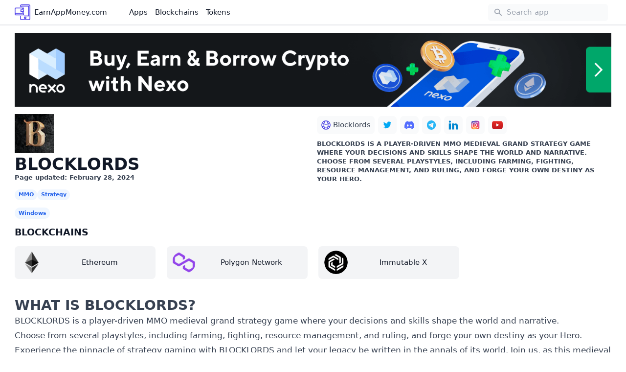

--- FILE ---
content_type: text/html; charset=utf-8
request_url: https://earnappmoney.com/app/blocklords
body_size: 9117
content:
<!DOCTYPE html><html lang="en"><head><meta charSet="utf-8"/><meta name="viewport" content="width=device-width"/><link rel="shortcut icon" href="https://persik.earnappmoney.com/uploads/favicon_3bd5dbdaf7.png?w=32"/><meta property="og:image" content="https://persik.earnappmoney.com/uploads/thumbnail_paycheque400_31fc8a871a.png?w=156"/><meta property="og:image:width" content="156"/><meta property="og:image:height" content="156"/><title>Blocklords Blockchain/NFT Game - Earn App Money</title><meta name="robots" content="index,follow"/><meta name="description" content="Blocklords is a medieval grand war &amp; strategy game with a fully player-owned economy. Players have the choice to partake in a variety of different play-styles. Whether you want to be helpful, greedy, benevolent, tyrannical, peaceful. here&#x27;s an important role for everyone to play."/><meta name="twitter:card" content="summary"/><meta name="twitter:creator" content="@earnappmoney"/><meta property="og:title" content="Blocklords Blockchain/NFT Game"/><meta property="og:description" content="Blocklords is a medieval grand war &amp; strategy game with a fully player-owned economy. Players have the choice to partake in a variety of different play-styles. Whether you want to be helpful, greedy, benevolent, tyrannical, peaceful. here&#x27;s an important role for everyone to play."/><meta name="next-head-count" content="13"/><link rel="preload" href="/_next/static/css/266a3ba8d354a9f9.css" as="style"/><link rel="stylesheet" href="/_next/static/css/266a3ba8d354a9f9.css" data-n-g=""/><noscript data-n-css=""></noscript><script defer="" nomodule="" src="/_next/static/chunks/polyfills-c67a75d1b6f99dc8.js"></script><script src="/_next/static/chunks/webpack-38cee4c0e358b1a3.js" defer=""></script><script src="/_next/static/chunks/framework-10fac88913917d91.js" defer=""></script><script src="/_next/static/chunks/main-196197eb5241897a.js" defer=""></script><script src="/_next/static/chunks/pages/_app-4e68d1ca6815ad03.js" defer=""></script><script src="/_next/static/chunks/252f366e-c7edaa392eae29b4.js" defer=""></script><script src="/_next/static/chunks/608-498ed95c8e9bee99.js" defer=""></script><script src="/_next/static/chunks/149-5c46e41e043a6fac.js" defer=""></script><script src="/_next/static/chunks/850-e79957fa2e94f6e9.js" defer=""></script><script src="/_next/static/chunks/445-ff05f358f44a45f2.js" defer=""></script><script src="/_next/static/chunks/267-b873b4f58e663133.js" defer=""></script><script src="/_next/static/chunks/536-dd0b901c8c407d3c.js" defer=""></script><script src="/_next/static/chunks/pages/app/%5Bslug%5D-56d2299d114681e7.js" defer=""></script><script src="/_next/static/Y4dSMKRbdiEE0xuPEO4Gk/_buildManifest.js" defer=""></script><script src="/_next/static/Y4dSMKRbdiEE0xuPEO4Gk/_ssgManifest.js" defer=""></script></head><body><div id="__next"><div class="flex flex-col justify-between min-h-screen"><div class="flex-1"><nav class="border-gray-200 border-b-2 py-4 sm:py-2"><div class="container flex flex-row items-center justify-between"><div class="flex flex-row items-center"><a class="flex items-center h-8" href="/"><img alt="" loading="lazy" width="32" height="32" decoding="async" data-nimg="1" class="inline mr-2" style="color:transparent" srcSet="https://persik.earnappmoney.com/uploads/paycheque400_31fc8a871a.png?w=32 1x, https://persik.earnappmoney.com/uploads/paycheque400_31fc8a871a.png?w=64 2x" src="https://persik.earnappmoney.com/uploads/paycheque400_31fc8a871a.png?w=64"/><span class="font-medium">EarnAppMoney.com</span></a><ul class="hidden list-none md:flex flex-row gap-4 items-center ml-10"><li><a title="Apps" href="/app"><span class="hover:text-primary-600 px-2 py-1">Apps</span></a></li><li><a title="Blockchains" href="/blockchain"><span class="hover:text-primary-600 px-2 py-1">Blockchains</span></a></li><li><a title="Tokens" href="/token"><span class="hover:text-primary-600 px-2 py-1">Tokens</span></a></li></ul></div><div class="flex"><button class="p-1 block md:hidden"><svg stroke="currentColor" fill="currentColor" stroke-width="0" viewBox="0 0 24 24" class="h-8 w-auto" height="1em" width="1em" xmlns="http://www.w3.org/2000/svg"><path d="M3 18h18v-2H3v2zm0-5h18v-2H3v2zm0-7v2h18V6H3z"></path></svg></button><div class="hidden md:block"><div class="flex-1 flex justify-center px-2 lg:ml-6 lg:justify-end"><div class="relative max-w-md w-full lg:max-w-xs"><label for="search" class="sr-only">Search<!-- --> </label><form class="relative z-50"><button type="submit" class="absolute inset-y-0 left-0 pl-3 flex items-center pointer-events-none"><svg class="h-5 w-5 text-gray-400" fill="currentColor" viewBox="0 0 20 20"><path fill-rule="evenodd" d="M8 4a4 4 0 100 8 4 4 0 000-8zM2 8a6 6 0 1110.89 3.476l4.817 4.817a1 1 0 01-1.414 1.414l-4.816-4.816A6 6 0 012 8z" clip-rule="evenodd"></path></svg></button><input id="search" type="text" name="search" class="block w-full pl-10 pr-3 py-2 border border-transparent rounded-md leading-5 bg-gray-50 text-gray-400 placeholder-gray-400 focus:outline-none focus:bg-gray-100 focus:text-gray-700 transition duration-150 ease-in-out" placeholder="Search app" autoComplete="off" value=""/></form><div class="md:-ml-6 p-1 absolute w-72 max-h-128 w-full overflow-auto z-50 bg-white min-w-full rounded-xl shadow-xl overflow-hidden"></div></div></div></div></div></div></nav><div class="container pt-4 flex flex-col items-center"><a href="https://nexo.com/ref/76zq50vfyz?src=web-link" target="_blank"><img src="https://persik.earnappmoney.com/uploads/nexo_b_e9b73a0070.png" border="0" alt="" width="1536" height="190"/></a></div><div><div class="container pt-4"><div class="grid grid-cols-1 md:grid-cols-2 gap-4"><div class="flex space-x-8"><div><img alt="" loading="lazy" width="80" height="80" decoding="async" data-nimg="1" class="flex flex-col mr-2 mb-1" style="color:transparent" srcSet="https://persik.earnappmoney.com/uploads/blocklords_0a26c686b6.webp?w=96 1x, https://persik.earnappmoney.com/uploads/blocklords_0a26c686b6.webp?w=256 2x" src="https://persik.earnappmoney.com/uploads/blocklords_0a26c686b6.webp?w=256"/><h1>Blocklords</h1><p class="text-sm text-gray-700 font-semibold">Page updated: February 28, 2024</p><div class="flex flex-wrap mt-4 gap-2"><a class="items-center gap-1 rounded-full bg-blue-50 hover:bg-blue-200 px-2 py-1 text-xs font-semibold text-blue-600" title="MMO" href="/genre/mmo">MMO</a><a class="items-center gap-1 rounded-full bg-blue-50 hover:bg-blue-200 px-2 py-1 text-xs font-semibold text-blue-600" title="Strategy" href="/genre/strategy">Strategy</a></div><div class="flex flex-wrap mt-4 gap-2"><span class="items-center gap-1 rounded-full bg-blue-50 px-2 py-1 text-xs font-semibold text-blue-600">Windows</span></div></div></div><div class="flex space-x-8"><div><div class="-mx-1"><a class="inline-flex items-center justify-center mx-1 my-1 p-2 text-base font-medium text-gray-700 rounded-lg bg-gray-50 hover:text-gray-900 hover:bg-gray-100" target="_blank" rel="noopener noreferrer" title="Website Blocklords" href="https://www.blocklords.com"><svg xmlns="http://www.w3.org/2000/svg" fill="none" viewBox="0 0 24 24" stroke-width="1.5" stroke="#4f46e5" class="w-6 h-6 mr-1"><path stroke-linecap="round" stroke-linejoin="round" d="M12 21a9.004 9.004 0 008.716-6.747M12 21a9.004 9.004 0 01-8.716-6.747M12 21c2.485 0 4.5-4.03 4.5-9S14.485 3 12 3m0 18c-2.485 0-4.5-4.03-4.5-9S9.515 3 12 3m0 0a8.997 8.997 0 017.843 4.582M12 3a8.997 8.997 0 00-7.843 4.582m15.686 0A11.953 11.953 0 0112 10.5c-2.998 0-5.74-1.1-7.843-2.918m15.686 0A8.959 8.959 0 0121 12c0 .778-.099 1.533-.284 2.253m0 0A17.919 17.919 0 0112 16.5c-3.162 0-6.133-.815-8.716-2.247m0 0A9.015 9.015 0 013 12c0-1.605.42-3.113 1.157-4.418"></path></svg><span>Blocklords</span></a><a class="inline-flex items-center justify-center mx-1 my-1 p-2 text-base font-medium text-gray-700 rounded-lg bg-gray-50 hover:text-gray-900 hover:bg-gray-100" target="_blank" rel="noopener noreferrer" title="Twitter Blocklords" href="https://twitter.com/blocklords"><svg xmlns="http://www.w3.org/2000/svg" viewBox="0 0 48 48" class="w-6 h-6"><path fill="#03A9F4" d="M42,12.429c-1.323,0.586-2.746,0.977-4.247,1.162c1.526-0.906,2.7-2.351,3.251-4.058c-1.428,0.837-3.01,1.452-4.693,1.776C34.967,9.884,33.05,9,30.926,9c-4.08,0-7.387,3.278-7.387,7.32c0,0.572,0.067,1.129,0.193,1.67c-6.138-0.308-11.582-3.226-15.224-7.654c-0.64,1.082-1,2.349-1,3.686c0,2.541,1.301,4.778,3.285,6.096c-1.211-0.037-2.351-0.374-3.349-0.914c0,0.022,0,0.055,0,0.086c0,3.551,2.547,6.508,5.923,7.181c-0.617,0.169-1.269,0.263-1.941,0.263c-0.477,0-0.942-0.054-1.392-0.135c0.94,2.902,3.667,5.023,6.898,5.086c-2.528,1.96-5.712,3.134-9.174,3.134c-0.598,0-1.183-0.034-1.761-0.104C9.268,36.786,13.152,38,17.321,38c13.585,0,21.017-11.156,21.017-20.834c0-0.317-0.01-0.633-0.025-0.945C39.763,15.197,41.013,13.905,42,12.429"></path></svg></a><a class="inline-flex items-center justify-center mx-1 my-1 p-2 text-base font-medium text-gray-700 rounded-lg bg-gray-50 hover:text-gray-900 hover:bg-gray-100" target="_blank" rel="noopener noreferrer" title="Discord Blocklords" href="https://discord.gg/EnaHbsr3mh"><svg xmlns="http://www.w3.org/2000/svg" viewBox="0 0 48 48" class="w-6 h-6"><path fill="#536dfe" d="M39.248,10.177c-2.804-1.287-5.812-2.235-8.956-2.778c-0.057-0.01-0.114,0.016-0.144,0.068 c-0.387,0.688-0.815,1.585-1.115,2.291c-3.382-0.506-6.747-0.506-10.059,0c-0.3-0.721-0.744-1.603-1.133-2.291 c-0.03-0.051-0.087-0.077-0.144-0.068c-3.143,0.541-6.15,1.489-8.956,2.778c-0.024,0.01-0.045,0.028-0.059,0.051 c-5.704,8.522-7.267,16.835-6.5,25.044c0.003,0.04,0.026,0.079,0.057,0.103c3.763,2.764,7.409,4.442,10.987,5.554 c0.057,0.017,0.118-0.003,0.154-0.051c0.846-1.156,1.601-2.374,2.248-3.656c0.038-0.075,0.002-0.164-0.076-0.194 c-1.197-0.454-2.336-1.007-3.432-1.636c-0.087-0.051-0.094-0.175-0.014-0.234c0.231-0.173,0.461-0.353,0.682-0.534 c0.04-0.033,0.095-0.04,0.142-0.019c7.201,3.288,14.997,3.288,22.113,0c0.047-0.023,0.102-0.016,0.144,0.017 c0.22,0.182,0.451,0.363,0.683,0.536c0.08,0.059,0.075,0.183-0.012,0.234c-1.096,0.641-2.236,1.182-3.434,1.634 c-0.078,0.03-0.113,0.12-0.075,0.196c0.661,1.28,1.415,2.498,2.246,3.654c0.035,0.049,0.097,0.07,0.154,0.052 c3.595-1.112,7.241-2.79,11.004-5.554c0.033-0.024,0.054-0.061,0.057-0.101c0.917-9.491-1.537-17.735-6.505-25.044 C39.293,10.205,39.272,10.187,39.248,10.177z M16.703,30.273c-2.168,0-3.954-1.99-3.954-4.435s1.752-4.435,3.954-4.435 c2.22,0,3.989,2.008,3.954,4.435C20.658,28.282,18.906,30.273,16.703,30.273z M31.324,30.273c-2.168,0-3.954-1.99-3.954-4.435 s1.752-4.435,3.954-4.435c2.22,0,3.989,2.008,3.954,4.435C35.278,28.282,33.544,30.273,31.324,30.273z"></path></svg></a><a class="inline-flex items-center justify-center mx-1 my-1 p-2 text-base font-medium text-gray-700 rounded-lg bg-gray-50 hover:text-gray-900 hover:bg-gray-100" target="_blank" rel="noopener noreferrer" title="Telegram Blocklords" href="https://t.me/blocklordsgame"><svg xmlns="http://www.w3.org/2000/svg" viewBox="0 0 48 48" class="w-6 h-6"><path fill="#29b6f6" d="M24 4A20 20 0 1 0 24 44A20 20 0 1 0 24 4Z"></path><path fill="#fff" d="M33.95,15l-3.746,19.126c0,0-0.161,0.874-1.245,0.874c-0.576,0-0.873-0.274-0.873-0.274l-8.114-6.733 l-3.97-2.001l-5.095-1.355c0,0-0.907-0.262-0.907-1.012c0-0.625,0.933-0.923,0.933-0.923l21.316-8.468 c-0.001-0.001,0.651-0.235,1.126-0.234C33.667,14,34,14.125,34,14.5C34,14.75,33.95,15,33.95,15z"></path><path fill="#b0bec5" d="M23,30.505l-3.426,3.374c0,0-0.149,0.115-0.348,0.12c-0.069,0.002-0.143-0.009-0.219-0.043 l0.964-5.965L23,30.505z"></path><path fill="#cfd8dc" d="M29.897,18.196c-0.169-0.22-0.481-0.26-0.701-0.093L16,26c0,0,2.106,5.892,2.427,6.912 c0.322,1.021,0.58,1.045,0.58,1.045l0.964-5.965l9.832-9.096C30.023,18.729,30.064,18.416,29.897,18.196z"></path></svg></a><a class="inline-flex items-center justify-center mx-1 my-1 p-2 text-base font-medium text-gray-700 rounded-lg bg-gray-50 hover:text-gray-900 hover:bg-gray-100" target="_blank" rel="noopener noreferrer" title="Linkedin Blocklords" href="https://cn.linkedin.com/company/metaking-studios"><svg xmlns="http://www.w3.org/2000/svg" viewBox="0 0 48 48" class="w-6 h-6"><path fill="#0288d1" d="M8.421 14h.052 0C11.263 14 13 12 13 9.5 12.948 6.945 11.263 5 8.526 5 5.789 5 4 6.945 4 9.5 4 12 5.736 14 8.421 14zM4 17H13V43H4zM44 26.5c0-5.247-4.253-9.5-9.5-9.5-3.053 0-5.762 1.446-7.5 3.684V17h-9v26h9V28h0c0-2.209 1.791-4 4-4s4 1.791 4 4v15h9C44 43 44 27.955 44 26.5z"></path></svg></a><a class="inline-flex items-center justify-center mx-1 my-1 p-2 text-base font-medium text-gray-700 rounded-lg bg-gray-50 hover:text-gray-900 hover:bg-gray-100" target="_blank" rel="noopener noreferrer" title="Instagram Blocklords" href="https://www.instagram.com/blocklords.game"><svg xmlns="http://www.w3.org/2000/svg" viewBox="0 0 48 48" class="w-6 h-6"><radialGradient id="yOrnnhliCrdS2gy~4tD8ma" cx="19.38" cy="42.035" r="44.899" gradientUnits="userSpaceOnUse"><stop offset="0" stop-color="#fd5"></stop><stop offset=".328" stop-color="#ff543f"></stop><stop offset=".348" stop-color="#fc5245"></stop><stop offset=".504" stop-color="#e64771"></stop><stop offset=".643" stop-color="#d53e91"></stop><stop offset=".761" stop-color="#cc39a4"></stop><stop offset=".841" stop-color="#c837ab"></stop></radialGradient><path fill="url(#yOrnnhliCrdS2gy~4tD8ma)" d="M34.017,41.99l-20,0.019c-4.4,0.004-8.003-3.592-8.008-7.992l-0.019-20 c-0.004-4.4,3.592-8.003,7.992-8.008l20-0.019c4.4-0.004,8.003,3.592,8.008,7.992l0.019,20 C42.014,38.383,38.417,41.986,34.017,41.99z"></path><radialGradient id="yOrnnhliCrdS2gy~4tD8mb" cx="11.786" cy="5.54" r="29.813" gradientTransform="matrix(1 0 0 .6663 0 1.849)" gradientUnits="userSpaceOnUse"><stop offset="0" stop-color="#4168c9"></stop><stop offset=".999" stop-color="#4168c9" stop-opacity="0"></stop></radialGradient><path fill="url(#yOrnnhliCrdS2gy~4tD8mb)" d="M34.017,41.99l-20,0.019c-4.4,0.004-8.003-3.592-8.008-7.992l-0.019-20 c-0.004-4.4,3.592-8.003,7.992-8.008l20-0.019c4.4-0.004,8.003,3.592,8.008,7.992l0.019,20 C42.014,38.383,38.417,41.986,34.017,41.99z"></path><path fill="#fff" d="M24,31c-3.859,0-7-3.14-7-7s3.141-7,7-7s7,3.14,7,7S27.859,31,24,31z M24,19c-2.757,0-5,2.243-5,5 s2.243,5,5,5s5-2.243,5-5S26.757,19,24,19z"></path><circle cx="31.5" cy="16.5" r="1.5" fill="#fff"></circle><path fill="#fff" d="M30,37H18c-3.859,0-7-3.14-7-7V18c0-3.86,3.141-7,7-7h12c3.859,0,7,3.14,7,7v12 C37,33.86,33.859,37,30,37z M18,13c-2.757,0-5,2.243-5,5v12c0,2.757,2.243,5,5,5h12c2.757,0,5-2.243,5-5V18c0-2.757-2.243-5-5-5H18z"></path></svg></a><a class="inline-flex items-center justify-center mx-1 my-1 p-2 text-base font-medium text-gray-700 rounded-lg bg-gray-50 hover:text-gray-900 hover:bg-gray-100" target="_blank" rel="noopener noreferrer" title="Youtube Blocklords" href="https://www.youtube.com/channel/UCpfBqIQsy8Wo4EzCFAr8EHQ"><svg xmlns="http://www.w3.org/2000/svg" x="0px" y="0px" viewBox="0 0 1024 721" enable-background="new 0 0 1024 721" class="w-6 h-6"><path id="Triangle" fill="#FFFFFF" d="M407,493l276-143L407,206V493z"></path><path id="The_Sharpness" opacity="0.12" fill="#420000" d="M407,206l242,161.6l34-17.6L407,206z"></path><g id="Lozenge"><g><linearGradient id="SVGID_1_" gradientUnits="userSpaceOnUse" x1="512.5" y1="719.7" x2="512.5" y2="1.2" gradientTransform="matrix(1 0 0 -1 0 721)"><stop offset="0" style="stop-color:#E52D27"></stop><stop offset="1" style="stop-color:#BF171D"></stop></linearGradient><path fill="url(#SVGID_1_)" d="M1013,156.3c0,0-10-70.4-40.6-101.4C933.6,14.2,890,14,870.1,11.6C727.1,1.3,512.7,1.3,512.7,1.3    h-0.4c0,0-214.4,0-357.4,10.3C135,14,91.4,14.2,52.6,54.9C22,85.9,12,156.3,12,156.3S1.8,238.9,1.8,321.6v77.5    C1.8,481.8,12,564.4,12,564.4s10,70.4,40.6,101.4c38.9,40.7,89.9,39.4,112.6,43.7c81.7,7.8,347.3,10.3,347.3,10.3    s214.6-0.3,357.6-10.7c20-2.4,63.5-2.6,102.3-43.3c30.6-31,40.6-101.4,40.6-101.4s10.2-82.7,10.2-165.3v-77.5    C1023.2,238.9,1013,156.3,1013,156.3z M407,493V206l276,144L407,493z"></path></g></g></svg></a></div><h6 class="text-gray-700 my-2">Blocklords is a player-driven MMO medieval grand strategy game where your decisions and skills shape the world and narrative. Choose from several playstyles, including farming, fighting, resource management, and ruling, and forge your own destiny as your Hero.</h6></div></div></div></div><div class="container py-4"><h4 class="pb-4">Blockchains</h4><div class="grid gap-6 lg:grid-cols-4 md:grid-cols-3 sm:grid-cols-2 xs:grid-cols-1"><div class="flex flex-col rounded-lg bg-gray-100 hover:bg-gray-200 overflow-hidden hover:scale-105 duration-500 justify-center max-h-18"><div><a class="flex flex-row items-center px-3" title="Ethereum" href="/blockchain/ethereum"><img alt="Ethereum" loading="lazy" width="48" height="48" decoding="async" data-nimg="1" class="rounded-[50%]" style="color:transparent" srcSet="https://persik.earnappmoney.com/uploads/ethereum_6057458679.png?w=48 1x, https://persik.earnappmoney.com/uploads/ethereum_6057458679.png?w=96 2x" src="https://persik.earnappmoney.com/uploads/ethereum_6057458679.png?w=96"/><span class="ml-3 font-medium text-center w-full py-6">Ethereum</span></a></div></div><div class="flex flex-col rounded-lg bg-gray-100 hover:bg-gray-200 overflow-hidden hover:scale-105 duration-500 justify-center max-h-18"><div><a class="flex flex-row items-center px-3" title="Polygon Network" href="/blockchain/polygon-network"><img alt="" loading="lazy" width="48" height="48" decoding="async" data-nimg="1" class="rounded-[50%]" style="color:transparent" srcSet="https://persik.earnappmoney.com/uploads/polygon_matic_210e5d7d30.png?w=48 1x, https://persik.earnappmoney.com/uploads/polygon_matic_210e5d7d30.png?w=96 2x" src="https://persik.earnappmoney.com/uploads/polygon_matic_210e5d7d30.png?w=96"/><span class="ml-3 font-medium text-center w-full py-6">Polygon Network</span></a></div></div><div class="flex flex-col rounded-lg bg-gray-100 hover:bg-gray-200 overflow-hidden hover:scale-105 duration-500 justify-center max-h-18"><div><a class="flex flex-row items-center px-3" title="Immutable X" href="/blockchain/immutablex"><img alt="" loading="lazy" width="48" height="48" decoding="async" data-nimg="1" class="rounded-[50%]" style="color:transparent" srcSet="https://persik.earnappmoney.com/uploads/immutable_X_df103331e2.png?w=48 1x, https://persik.earnappmoney.com/uploads/immutable_X_df103331e2.png?w=96 2x" src="https://persik.earnappmoney.com/uploads/immutable_X_df103331e2.png?w=96"/><span class="ml-3 font-medium text-center w-full py-6">Immutable X</span></a></div></div></div></div><div class="flex flex-col"><div class="container"><article class="prose prose-lg py-6 max-w-none"><h2>What is Blocklords?</h2><p>BLOCKLORDS is a player-driven MMO medieval grand strategy game where your decisions and skills shape the world and narrative.</p><p>Choose from several playstyles, including farming, fighting, resource management, and ruling, and forge your own destiny as your Hero.</p><p>Experience the pinnacle of strategy gaming with BLOCKLORDS and let your legacy be written in the annals of its world. Join us, as this medieval saga beckons you to make your mark.</p><ul><li>Player-Driven Experience:In BLOCKLORDS, player choices and actions are central to how the game world evolves and the narrative unfolds. This player-driven approach ensures a unique experience for every player, based on their decisions and strategies.</li></ul><ul><li>Diverse Playstyles:The game offers several playstyles to suit different preferences, including farming, fighting, resource management, and ruling.Players have the freedom to forge their own destiny, shaping their hero’s journey according to their playstyle and choices.</li></ul><ul><li>Innovative Gameplay Mechanics:BLOCKLORDS introduces innovative gameplay mechanics that challenge and engage players. These mechanics are designed to offer a fresh and dynamic strategy gaming experience.</li></ul><ul><li>Player-Powered Economy:The economy within the game is driven by the players, adding a layer of realism and complexity to resource management and economic strategies.</li></ul><ul><li>Strategic Choices:Players are faced with strategic choices: reaping the land or causing havoc, forming alliances or venturing alone, cooperating or annihilating adversaries. These choices deeply impact the game’s outcome and player interactions.</li></ul><ul><li>Creation by MetaKing Studios:Developed by MetaKing Studios, known for their diverse team and expertise in creating captivating gaming experiences, BLOCKLORDS is positioned to be a favorite among strategy game enthusiasts.</li></ul></article></div></div></div></div><footer class="pt-10 bg-gray-100"><div class="container flex flex-col lg:flex-row lg:justify-between"><div class="flex flex-wrap flex-row content-start flex-1"><div class="flex"><img alt="" loading="lazy" width="36" height="36" decoding="async" data-nimg="1" class="w-9 h-9 flex flex-col self-center mr-2" style="color:transparent" srcSet="https://persik.earnappmoney.com/uploads/paycheque400_31fc8a871a.png?w=48 1x, https://persik.earnappmoney.com/uploads/paycheque400_31fc8a871a.png?w=96 2x" src="https://persik.earnappmoney.com/uploads/paycheque400_31fc8a871a.png?w=96"/><p class="flex flex-col">List of NFT app games on blockchain with model play and earn money in the app. Play-to-Earn (P2E), Move-to-Earn (M2E).</p></div></div><nav class="flex flex-row lg:gap-20 items-start lg:justify-end mb-10 flex-1"><div class="mt-10 lg:mt-0 w-6/12 lg:w-auto"><p class="uppercase tracking-wide font-semibold">Website</p><ul class="mt-2"><li class="text-gray-700 py-1 px-1 -mx-1 hover:text-gray-900 hover:underline" title="About us"><a href="/about-us">About us</a></li><li class="text-gray-700 py-1 px-1 -mx-1 hover:text-gray-900 hover:underline" title="Privacy Policy"><a href="/privacy-policy">Privacy Policy</a></li><li class="text-gray-700 py-1 px-1 -mx-1 hover:text-gray-900 hover:underline" title="Terms &amp; Conditions"><a href="/terms-and-conditions">Terms &amp; Conditions</a></li></ul></div><div class="mt-10 lg:mt-0 w-6/12 lg:w-auto"><p class="uppercase tracking-wide font-semibold">Social</p><ul class="mt-2"><li class="text-gray-700 py-1 px-1 -mx-1 hover:text-gray-900 hover:underline" title="Twitter"><a target="_blank" rel="noopener noreferrer" href="https://twitter.com/earnappmoney">Twitter</a></li><li class="text-gray-700 py-1 px-1 -mx-1 hover:text-gray-900 hover:underline" title="Discord"><a target="_blank" rel="noopener noreferrer" href="https://discord.gg/sscRFBww9z">Discord</a></li></ul></div><div class="mt-10 lg:mt-0 w-6/12 lg:w-auto"><p class="uppercase tracking-wide font-semibold">Support</p><ul class="mt-2"><li class="text-gray-700 py-1 px-1 -mx-1 hover:text-gray-900 hover:underline" title="Add game"><a href="/add-p2e-app">Add game</a></li><li class="text-gray-700 py-1 px-1 -mx-1 hover:text-gray-900 hover:underline" title="Contact Us"><a href="/contact-us">Contact Us</a></li></ul></div></nav></div><div class="text-sm bg-gray-200 py-6 text-gray-700"><div class="container">© 2023 EarnAppMoney.com - All Rights Reserved</div></div></footer></div></div><script id="__NEXT_DATA__" type="application/json">{"props":{"pageProps":{"preview":null,"sections":[{"__typename":"ComponentSectionsRichText","id":"59","content":"{\"time\":1709115685066,\"blocks\":[{\"id\":\"ml1CMYEqsT\",\"type\":\"header\",\"data\":{\"text\":\"What is Blocklords?\",\"level\":2}},{\"id\":\"AfDotjNNrX\",\"type\":\"paragraph\",\"data\":{\"text\":\"BLOCKLORDS is a player-driven MMO medieval grand strategy game where your decisions and skills shape the world and narrative.\"}},{\"id\":\"6S2UT93V66\",\"type\":\"paragraph\",\"data\":{\"text\":\"Choose from several playstyles, including farming, fighting, resource management, and ruling, and forge your own destiny as your Hero.\"}},{\"id\":\"HlJsukgtiV\",\"type\":\"paragraph\",\"data\":{\"text\":\"Experience the pinnacle of strategy gaming with BLOCKLORDS and let your legacy be written in the annals of its world. Join us, as this medieval saga beckons you to make your mark.\"}},{\"id\":\"QSH19aF7h9\",\"type\":\"list\",\"data\":{\"style\":\"unordered\",\"items\":[\"Player-Driven Experience:In BLOCKLORDS, player choices and actions are central to how the game world evolves and the narrative unfolds. This player-driven approach ensures a unique experience for every player, based on their decisions and strategies.\"]}},{\"id\":\"ax9va5Fjgu\",\"type\":\"list\",\"data\":{\"style\":\"unordered\",\"items\":[\"Diverse Playstyles:The game offers several playstyles to suit different preferences, including farming, fighting, resource management, and ruling.Players have the freedom to forge their own destiny, shaping their hero’s journey according to their playstyle and choices.\"]}},{\"id\":\"HH4A7MBgWk\",\"type\":\"list\",\"data\":{\"style\":\"unordered\",\"items\":[\"Innovative Gameplay Mechanics:BLOCKLORDS introduces innovative gameplay mechanics that challenge and engage players. These mechanics are designed to offer a fresh and dynamic strategy gaming experience.\"]}},{\"id\":\"dSxxatfq14\",\"type\":\"list\",\"data\":{\"style\":\"unordered\",\"items\":[\"Player-Powered Economy:The economy within the game is driven by the players, adding a layer of realism and complexity to resource management and economic strategies.\"]}},{\"id\":\"0Rxixu4kJl\",\"type\":\"list\",\"data\":{\"style\":\"unordered\",\"items\":[\"Strategic Choices:Players are faced with strategic choices: reaping the land or causing havoc, forming alliances or venturing alone, cooperating or annihilating adversaries. These choices deeply impact the game’s outcome and player interactions.\"]}},{\"id\":\"VpPL08fQ5T\",\"type\":\"list\",\"data\":{\"style\":\"unordered\",\"items\":[\"Creation by MetaKing Studios:Developed by MetaKing Studios, known for their diverse team and expertise in creating captivating gaming experiences, BLOCKLORDS is positioned to be a favorite among strategy game enthusiasts.\"]}}],\"version\":\"2.23.2\"}"}],"metadata":{"metaTitle":"Blocklords Blockchain/NFT Game","metaDescription":"Blocklords is a medieval grand war \u0026 strategy game with a fully player-owned economy. Players have the choice to partake in a variety of different play-styles. Whether you want to be helpful, greedy, benevolent, tyrannical, peaceful. here's an important role for everyone to play."},"global":{"id":"1","attributes":{"maintenance":false,"favicon":{"data":{"id":"56","attributes":{"alternativeText":null,"width":32,"height":32,"mime":"image/png","url":"/uploads/favicon_3bd5dbdaf7.png","formats":null}}},"metadata":{"metaTitle":"Earn App Money P2E, play to earn today","metaDescription":"Earn App Money P2E, M2E play to earn today on blockchain","shareImage":{"data":{"id":"52","attributes":{"alternativeText":null,"width":400,"height":400,"mime":"image/png","url":"/uploads/paycheque400_31fc8a871a.png","formats":{"thumbnail":{"ext":".png","url":"/uploads/thumbnail_paycheque400_31fc8a871a.png","hash":"thumbnail_paycheque400_31fc8a871a","mime":"image/png","name":"thumbnail_paycheque400.png","path":null,"size":8.75,"width":156,"height":156}}}}},"twitterCardType":"summary","twitterUsername":"@earnappmoney"},"metaTitleSuffix":"Earn App Money","notificationBanner":null,"navbar":{"logo":{"data":{"id":"52","attributes":{"alternativeText":null,"width":400,"height":400,"mime":"image/png","url":"/uploads/paycheque400_31fc8a871a.png","formats":{"thumbnail":{"ext":".png","url":"/uploads/thumbnail_paycheque400_31fc8a871a.png","hash":"thumbnail_paycheque400_31fc8a871a","mime":"image/png","name":"thumbnail_paycheque400.png","path":null,"size":8.75,"width":156,"height":156}}}}},"links":[{"id":"14","url":"/app","newTab":false,"text":"Apps"},{"id":"3","url":"/blockchain","newTab":false,"text":"Blockchains"},{"id":"15","url":"/token","newTab":false,"text":"Tokens"}],"button":null},"footer":{"logo":{"data":{"id":"52","attributes":{"alternativeText":null,"width":400,"height":400,"mime":"image/png","url":"/uploads/paycheque400_31fc8a871a.png","formats":{"thumbnail":{"ext":".png","url":"/uploads/thumbnail_paycheque400_31fc8a871a.png","hash":"thumbnail_paycheque400_31fc8a871a","mime":"image/png","name":"thumbnail_paycheque400.png","path":null,"size":8.75,"width":156,"height":156}}}}},"aboutText":"List of NFT app games on blockchain with model play and earn money in the app. Play-to-Earn (P2E), Move-to-Earn (M2E).","smallText":"© 2023 EarnAppMoney.com - All Rights Reserved","columns":[{"id":"5","title":"Website","links":[{"id":"12","url":"/about-us","newTab":false,"text":"About us"},{"id":"10","url":"/privacy-policy","newTab":false,"text":"Privacy Policy"},{"id":"11","url":"/terms-and-conditions","newTab":false,"text":"Terms \u0026 Conditions"}]},{"id":"4","title":"Social","links":[{"id":"8","url":"https://twitter.com/earnappmoney","newTab":true,"text":"Twitter"},{"id":"9","url":"https://discord.gg/sscRFBww9z","newTab":true,"text":"Discord"}]},{"id":"1","title":"Support","links":[{"id":"1","url":"/add-p2e-app","newTab":false,"text":"Add game"},{"id":"7","url":"/contact-us","newTab":false,"text":"Contact Us"}]}]},"banerTop":"\u003ca href=\"https://nexo.com/ref/76zq50vfyz?src=web-link\" target=\"_blank\"\u003e\u003cimg src=\"https://persik.earnappmoney.com/uploads/nexo_b_e9b73a0070.png\" border=\"0\" alt=\"\" width=\"1536\" height=\"190\"/\u003e\u003c/a\u003e"}},"pageContext":{"locale":"en","locales":["en"],"defaultLocale":"en","slug":"blocklords","localizations":{"data":[]},"updatedAt":"2024-02-28T11:26:44.301Z","name":"Blocklords","shortText":"Blocklords is a player-driven MMO medieval grand strategy game where your decisions and skills shape the world and narrative. Choose from several playstyles, including farming, fighting, resource management, and ruling, and forge your own destiny as your Hero.","link":{"id":"64","newTab":true,"text":"Blocklords","url":"https://www.blocklords.com"},"image":{"data":{"id":"138","attributes":{"alternativeText":null,"width":128,"height":128,"mime":"image/webp","url":"/uploads/blocklords_0a26c686b6.webp","formats":null}}},"blockchains":{"data":[{"id":"1","attributes":{"name":"Ethereum","link":{"newTab":true,"text":"Ethereum","url":"https://ethereum.org"},"image":{"data":{"id":"38","attributes":{"alternativeText":"Ethereum","width":200,"height":200,"mime":"image/png","url":"/uploads/ethereum_6057458679.png","formats":{"thumbnail":{"ext":".png","url":"/uploads/thumbnail_ethereum_6057458679.png","hash":"thumbnail_ethereum_6057458679","mime":"image/png","name":"thumbnail_ethereum.png","path":null,"size":10.66,"width":156,"height":156}}}}},"slug":"ethereum"}},{"id":"5","attributes":{"name":"Polygon Network","link":{"newTab":true,"text":"Polygon Network","url":"https://polygon.technology"},"image":{"data":{"id":"60","attributes":{"alternativeText":null,"width":210,"height":210,"mime":"image/png","url":"/uploads/polygon_matic_210e5d7d30.png","formats":{"thumbnail":{"ext":".png","url":"/uploads/thumbnail_polygon_matic_210e5d7d30.png","hash":"thumbnail_polygon_matic_210e5d7d30","mime":"image/png","name":"thumbnail_polygon-matic.png","path":null,"size":11.92,"width":156,"height":156}}}}},"slug":"polygon-network"}},{"id":"11","attributes":{"name":"Immutable X","link":{"newTab":true,"text":"Immutable","url":"https://www.immutable.com"},"image":{"data":{"id":"139","attributes":{"alternativeText":null,"width":120,"height":120,"mime":"image/png","url":"/uploads/immutable_X_df103331e2.png","formats":null}}},"slug":"immutablex"}}]},"tokens":{"data":[]},"links":{"twitter":"https://twitter.com/blocklords","discord":"https://discord.gg/EnaHbsr3mh","telegram":"https://t.me/blocklordsgame","reddit":null,"medium":null,"twitch":null,"youtube":"https://www.youtube.com/channel/UCpfBqIQsy8Wo4EzCFAr8EHQ","linkedin":"https://cn.linkedin.com/company/metaking-studios","instagram":"https://www.instagram.com/blocklords.game"},"genres":{"data":[{"id":"18","attributes":{"name":"MMO","slug":"mmo"}},{"id":"12","attributes":{"name":"Strategy","slug":"strategy"}}]},"platforms":{"data":[{"id":"4","attributes":{"name":"Windows","image":{"data":null}}}]},"localizedPaths":[{"locale":"en","href":"/blocklords"}]}},"__N_SSG":true},"page":"/app/[slug]","query":{"slug":"blocklords"},"buildId":"Y4dSMKRbdiEE0xuPEO4Gk","isFallback":false,"isExperimentalCompile":false,"gsp":true,"locale":"en","locales":["en"],"defaultLocale":"en","scriptLoader":[]}</script><script async="" src="https://www.googletagmanager.com/gtag/js?id=G-P9QWVLNPT2"></script><script>
            window.dataLayer = window.dataLayer || [];
            function gtag(){dataLayer.push(arguments);}
            gtag('js', new Date());
            gtag('config', 'G-P9QWVLNPT2', {
              page_path: window.location.pathname,
            });
          </script></body></html>

--- FILE ---
content_type: application/javascript; charset=UTF-8
request_url: https://earnappmoney.com/_next/static/chunks/pages/_app-4e68d1ca6815ad03.js
body_size: 19329
content:
(self.webpackChunk_N_E=self.webpackChunk_N_E||[]).push([[888],{2962:function(e,t,a){"use strict";a.d(t,{PB:function(){return m},lX:function(){return h}});var r=a(67294),n=a(9008),o=a.n(n);function l(){return(l=Object.assign?Object.assign.bind():function(e){for(var t=1;t<arguments.length;t++){var a=arguments[t];for(var r in a)Object.prototype.hasOwnProperty.call(a,r)&&(e[r]=a[r])}return e}).apply(this,arguments)}function i(e,t){if(null==e)return{};var a,r,n={},o=Object.keys(e);for(r=0;r<o.length;r++)a=o[r],t.indexOf(a)>=0||(n[a]=e[a]);return n}var c=["keyOverride"],s=["crossOrigin"],p={templateTitle:"",noindex:!1,nofollow:!1,norobots:!1,defaultOpenGraphImageWidth:0,defaultOpenGraphImageHeight:0,defaultOpenGraphVideoWidth:0,defaultOpenGraphVideoHeight:0},f=function(e,t,a){void 0===t&&(t=[]);var n=void 0===a?{}:a,o=n.defaultWidth,l=n.defaultHeight;return t.reduce(function(t,a,n){return t.push(r.createElement("meta",{key:"og:"+e+":0"+n,property:"og:"+e,content:a.url})),a.alt&&t.push(r.createElement("meta",{key:"og:"+e+":alt0"+n,property:"og:"+e+":alt",content:a.alt})),a.secureUrl&&t.push(r.createElement("meta",{key:"og:"+e+":secure_url0"+n,property:"og:"+e+":secure_url",content:a.secureUrl.toString()})),a.type&&t.push(r.createElement("meta",{key:"og:"+e+":type0"+n,property:"og:"+e+":type",content:a.type.toString()})),a.width?t.push(r.createElement("meta",{key:"og:"+e+":width0"+n,property:"og:"+e+":width",content:a.width.toString()})):o&&t.push(r.createElement("meta",{key:"og:"+e+":width0"+n,property:"og:"+e+":width",content:o.toString()})),a.height?t.push(r.createElement("meta",{key:"og:"+e+":height"+n,property:"og:"+e+":height",content:a.height.toString()})):l&&t.push(r.createElement("meta",{key:"og:"+e+":height"+n,property:"og:"+e+":height",content:l.toString()})),t},[])},d=function(e){var t,a,n,o,d,u=[];e.titleTemplate&&(p.templateTitle=e.titleTemplate);var h="";e.title?(h=e.title,p.templateTitle&&(h=p.templateTitle.replace(/%s/g,function(){return h}))):e.defaultTitle&&(h=e.defaultTitle),h&&u.push(r.createElement("title",{key:"title"},h));var m=void 0===e.noindex?p.noindex||e.dangerouslySetAllPagesToNoIndex:e.noindex,g=void 0===e.nofollow?p.nofollow||e.dangerouslySetAllPagesToNoFollow:e.nofollow,y=e.norobots||p.norobots,x="";if(e.robotsProps){var v=e.robotsProps,j=v.nosnippet,b=v.maxSnippet,k=v.maxImagePreview,w=v.maxVideoPreview,G=v.noarchive,E=v.noimageindex,_=v.notranslate,M=v.unavailableAfter;x=(j?",nosnippet":"")+(b?",max-snippet:"+b:"")+(k?",max-image-preview:"+k:"")+(G?",noarchive":"")+(M?",unavailable_after:"+M:"")+(E?",noimageindex":"")+(w?",max-video-preview:"+w:"")+(_?",notranslate":"")}if(e.norobots&&(p.norobots=!0),m||g?(e.dangerouslySetAllPagesToNoIndex&&(p.noindex=!0),e.dangerouslySetAllPagesToNoFollow&&(p.nofollow=!0),u.push(r.createElement("meta",{key:"robots",name:"robots",content:(m?"noindex":"index")+","+(g?"nofollow":"follow")+x}))):(!y||x)&&u.push(r.createElement("meta",{key:"robots",name:"robots",content:"index,follow"+x})),e.description&&u.push(r.createElement("meta",{key:"description",name:"description",content:e.description})),e.themeColor&&u.push(r.createElement("meta",{key:"theme-color",name:"theme-color",content:e.themeColor})),e.mobileAlternate&&u.push(r.createElement("link",{rel:"alternate",key:"mobileAlternate",media:e.mobileAlternate.media,href:e.mobileAlternate.href})),e.languageAlternates&&e.languageAlternates.length>0&&e.languageAlternates.forEach(function(e){u.push(r.createElement("link",{rel:"alternate",key:"languageAlternate-"+e.hrefLang,hrefLang:e.hrefLang,href:e.href}))}),e.twitter&&(e.twitter.cardType&&u.push(r.createElement("meta",{key:"twitter:card",name:"twitter:card",content:e.twitter.cardType})),e.twitter.site&&u.push(r.createElement("meta",{key:"twitter:site",name:"twitter:site",content:e.twitter.site})),e.twitter.handle&&u.push(r.createElement("meta",{key:"twitter:creator",name:"twitter:creator",content:e.twitter.handle}))),e.facebook&&e.facebook.appId&&u.push(r.createElement("meta",{key:"fb:app_id",property:"fb:app_id",content:e.facebook.appId})),(null!=(t=e.openGraph)&&t.title||h)&&u.push(r.createElement("meta",{key:"og:title",property:"og:title",content:(null==(o=e.openGraph)?void 0:o.title)||h})),(null!=(a=e.openGraph)&&a.description||e.description)&&u.push(r.createElement("meta",{key:"og:description",property:"og:description",content:(null==(d=e.openGraph)?void 0:d.description)||e.description})),e.openGraph){if((e.openGraph.url||e.canonical)&&u.push(r.createElement("meta",{key:"og:url",property:"og:url",content:e.openGraph.url||e.canonical})),e.openGraph.type){var O=e.openGraph.type.toLowerCase();u.push(r.createElement("meta",{key:"og:type",property:"og:type",content:O})),"profile"===O&&e.openGraph.profile?(e.openGraph.profile.firstName&&u.push(r.createElement("meta",{key:"profile:first_name",property:"profile:first_name",content:e.openGraph.profile.firstName})),e.openGraph.profile.lastName&&u.push(r.createElement("meta",{key:"profile:last_name",property:"profile:last_name",content:e.openGraph.profile.lastName})),e.openGraph.profile.username&&u.push(r.createElement("meta",{key:"profile:username",property:"profile:username",content:e.openGraph.profile.username})),e.openGraph.profile.gender&&u.push(r.createElement("meta",{key:"profile:gender",property:"profile:gender",content:e.openGraph.profile.gender}))):"book"===O&&e.openGraph.book?(e.openGraph.book.authors&&e.openGraph.book.authors.length&&e.openGraph.book.authors.forEach(function(e,t){u.push(r.createElement("meta",{key:"book:author:0"+t,property:"book:author",content:e}))}),e.openGraph.book.isbn&&u.push(r.createElement("meta",{key:"book:isbn",property:"book:isbn",content:e.openGraph.book.isbn})),e.openGraph.book.releaseDate&&u.push(r.createElement("meta",{key:"book:release_date",property:"book:release_date",content:e.openGraph.book.releaseDate})),e.openGraph.book.tags&&e.openGraph.book.tags.length&&e.openGraph.book.tags.forEach(function(e,t){u.push(r.createElement("meta",{key:"book:tag:0"+t,property:"book:tag",content:e}))})):"article"===O&&e.openGraph.article?(e.openGraph.article.publishedTime&&u.push(r.createElement("meta",{key:"article:published_time",property:"article:published_time",content:e.openGraph.article.publishedTime})),e.openGraph.article.modifiedTime&&u.push(r.createElement("meta",{key:"article:modified_time",property:"article:modified_time",content:e.openGraph.article.modifiedTime})),e.openGraph.article.expirationTime&&u.push(r.createElement("meta",{key:"article:expiration_time",property:"article:expiration_time",content:e.openGraph.article.expirationTime})),e.openGraph.article.authors&&e.openGraph.article.authors.length&&e.openGraph.article.authors.forEach(function(e,t){u.push(r.createElement("meta",{key:"article:author:0"+t,property:"article:author",content:e}))}),e.openGraph.article.section&&u.push(r.createElement("meta",{key:"article:section",property:"article:section",content:e.openGraph.article.section})),e.openGraph.article.tags&&e.openGraph.article.tags.length&&e.openGraph.article.tags.forEach(function(e,t){u.push(r.createElement("meta",{key:"article:tag:0"+t,property:"article:tag",content:e}))})):("video.movie"===O||"video.episode"===O||"video.tv_show"===O||"video.other"===O)&&e.openGraph.video&&(e.openGraph.video.actors&&e.openGraph.video.actors.length&&e.openGraph.video.actors.forEach(function(e,t){e.profile&&u.push(r.createElement("meta",{key:"video:actor:0"+t,property:"video:actor",content:e.profile})),e.role&&u.push(r.createElement("meta",{key:"video:actor:role:0"+t,property:"video:actor:role",content:e.role}))}),e.openGraph.video.directors&&e.openGraph.video.directors.length&&e.openGraph.video.directors.forEach(function(e,t){u.push(r.createElement("meta",{key:"video:director:0"+t,property:"video:director",content:e}))}),e.openGraph.video.writers&&e.openGraph.video.writers.length&&e.openGraph.video.writers.forEach(function(e,t){u.push(r.createElement("meta",{key:"video:writer:0"+t,property:"video:writer",content:e}))}),e.openGraph.video.duration&&u.push(r.createElement("meta",{key:"video:duration",property:"video:duration",content:e.openGraph.video.duration.toString()})),e.openGraph.video.releaseDate&&u.push(r.createElement("meta",{key:"video:release_date",property:"video:release_date",content:e.openGraph.video.releaseDate})),e.openGraph.video.tags&&e.openGraph.video.tags.length&&e.openGraph.video.tags.forEach(function(e,t){u.push(r.createElement("meta",{key:"video:tag:0"+t,property:"video:tag",content:e}))}),e.openGraph.video.series&&u.push(r.createElement("meta",{key:"video:series",property:"video:series",content:e.openGraph.video.series})))}e.defaultOpenGraphImageWidth&&(p.defaultOpenGraphImageWidth=e.defaultOpenGraphImageWidth),e.defaultOpenGraphImageHeight&&(p.defaultOpenGraphImageHeight=e.defaultOpenGraphImageHeight),e.openGraph.images&&e.openGraph.images.length&&u.push.apply(u,f("image",e.openGraph.images,{defaultWidth:p.defaultOpenGraphImageWidth,defaultHeight:p.defaultOpenGraphImageHeight})),e.defaultOpenGraphVideoWidth&&(p.defaultOpenGraphVideoWidth=e.defaultOpenGraphVideoWidth),e.defaultOpenGraphVideoHeight&&(p.defaultOpenGraphVideoHeight=e.defaultOpenGraphVideoHeight),e.openGraph.videos&&e.openGraph.videos.length&&u.push.apply(u,f("video",e.openGraph.videos,{defaultWidth:p.defaultOpenGraphVideoWidth,defaultHeight:p.defaultOpenGraphVideoHeight})),e.openGraph.audio&&u.push.apply(u,f("audio",e.openGraph.audio)),e.openGraph.locale&&u.push(r.createElement("meta",{key:"og:locale",property:"og:locale",content:e.openGraph.locale})),(e.openGraph.siteName||e.openGraph.site_name)&&u.push(r.createElement("meta",{key:"og:site_name",property:"og:site_name",content:e.openGraph.siteName||e.openGraph.site_name}))}return e.canonical&&u.push(r.createElement("link",{rel:"canonical",href:e.canonical,key:"canonical"})),e.additionalMetaTags&&e.additionalMetaTags.length>0&&e.additionalMetaTags.forEach(function(e){var t,a,n=e.keyOverride,o=i(e,c);u.push(r.createElement("meta",l({key:"meta:"+(null!=(t=null!=(a=null!=n?n:o.name)?a:o.property)?t:o.httpEquiv)},o)))}),null!=(n=e.additionalLinkTags)&&n.length&&e.additionalLinkTags.forEach(function(e){var t,a=e.crossOrigin,n=i(e,s);u.push(r.createElement("link",l({key:"link"+(null!=(t=n.keyOverride)?t:n.href)+n.rel},n,{crossOrigin:"anonymous"===a||"use-credentials"===a||""===a?a:void 0})))}),u},u=function(e){return r.createElement(o(),null,d(e))},h=function(e){var t=e.title,a=e.titleTemplate,n=e.defaultTitle,o=e.themeColor,l=e.dangerouslySetAllPagesToNoIndex,i=e.dangerouslySetAllPagesToNoFollow,c=e.description,s=e.canonical,p=e.facebook,f=e.openGraph,d=e.additionalMetaTags,h=e.twitter,m=e.defaultOpenGraphImageWidth,g=e.defaultOpenGraphImageHeight,y=e.defaultOpenGraphVideoWidth,x=e.defaultOpenGraphVideoHeight,v=e.mobileAlternate,j=e.languageAlternates,b=e.additionalLinkTags,k=e.robotsProps,w=e.norobots;return r.createElement(u,{title:t,titleTemplate:a,defaultTitle:n,themeColor:o,dangerouslySetAllPagesToNoIndex:void 0!==l&&l,dangerouslySetAllPagesToNoFollow:void 0!==i&&i,description:c,canonical:s,facebook:p,openGraph:f,additionalMetaTags:d,twitter:h,defaultOpenGraphImageWidth:m,defaultOpenGraphImageHeight:g,defaultOpenGraphVideoWidth:y,defaultOpenGraphVideoHeight:x,mobileAlternate:v,languageAlternates:j,additionalLinkTags:b,robotsProps:k,norobots:w})},m=function(e){var t=e.title,a=e.themeColor,n=e.noindex,o=e.nofollow,l=e.robotsProps,i=e.description,c=e.canonical,s=e.openGraph,p=e.facebook,f=e.twitter,d=e.additionalMetaTags,h=e.titleTemplate,m=e.defaultTitle,g=e.mobileAlternate,y=e.languageAlternates,x=e.additionalLinkTags;return r.createElement(r.Fragment,null,r.createElement(u,{title:t,themeColor:a,noindex:n,nofollow:o,robotsProps:l,description:i,canonical:c,facebook:p,openGraph:s,additionalMetaTags:d,twitter:f,titleTemplate:h,defaultTitle:m,mobileAlternate:g,languageAlternates:y,additionalLinkTags:x}))};RegExp("["+Object.keys(Object.freeze({"&":"&amp;","<":"&lt;",">":"&gt;",'"':"&quot;","'":"&apos;"})).join("")+"]","g")},91118:function(e,t,a){(window.__NEXT_P=window.__NEXT_P||[]).push(["/_app",function(){return a(66719)}])},13412:function(e,t){"use strict";var a,r;Object.defineProperty(t,"__esModule",{value:!0}),function(e,t){for(var a in t)Object.defineProperty(e,a,{enumerable:!0,get:t[a]})}(t,{PrefetchKind:function(){return a},ACTION_REFRESH:function(){return n},ACTION_NAVIGATE:function(){return o},ACTION_RESTORE:function(){return l},ACTION_SERVER_PATCH:function(){return i},ACTION_PREFETCH:function(){return c},ACTION_FAST_REFRESH:function(){return s},ACTION_SERVER_ACTION:function(){return p},isThenable:function(){return f}});let n="refresh",o="navigate",l="restore",i="server-patch",c="prefetch",s="fast-refresh",p="server-action";function f(e){return e&&("object"==typeof e||"function"==typeof e)&&"function"==typeof e.then}(r=a||(a={})).AUTO="auto",r.FULL="full",r.TEMPORARY="temporary",("function"==typeof t.default||"object"==typeof t.default&&null!==t.default)&&void 0===t.default.__esModule&&(Object.defineProperty(t.default,"__esModule",{value:!0}),Object.assign(t.default,t),e.exports=t.default)},96504:function(e,t,a){"use strict";Object.defineProperty(t,"__esModule",{value:!0}),Object.defineProperty(t,"getDomainLocale",{enumerable:!0,get:function(){return n}});let r=a(10282);function n(e,t,n,o){{let l=a(54898).normalizeLocalePath,i=a(3964).detectDomainLocale,c=t||l(e,n).detectedLocale,s=i(o,void 0,c);if(s){let t="http"+(s.http?"":"s")+"://",a=c===s.defaultLocale?"":"/"+c;return""+t+s.domain+(0,r.normalizePathTrailingSlash)(""+a+e)}return!1}}("function"==typeof t.default||"object"==typeof t.default&&null!==t.default)&&void 0===t.default.__esModule&&(Object.defineProperty(t.default,"__esModule",{value:!0}),Object.assign(t.default,t),e.exports=t.default)},63480:function(e,t,a){"use strict";Object.defineProperty(t,"__esModule",{value:!0}),Object.defineProperty(t,"default",{enumerable:!0,get:function(){return j}});let r=a(38754),n=a(85893),o=r._(a(67294)),l=a(7950),i=a(87387),c=a(76982),s=a(56921),p=a(97727),f=a(1973),d=a(26216),u=a(61722),h=a(96504),m=a(90634),g=a(13412),y=new Set;function x(e,t,a,r,n,o){if(o||(0,i.isLocalURL)(t)){if(!r.bypassPrefetchedCheck){let n=t+"%"+a+"%"+(void 0!==r.locale?r.locale:"locale"in e?e.locale:void 0);if(y.has(n))return;y.add(n)}Promise.resolve(o?e.prefetch(t,n):e.prefetch(t,a,r)).catch(e=>{})}}function v(e){return"string"==typeof e?e:(0,c.formatUrl)(e)}let j=o.default.forwardRef(function(e,t){let a,r;let{href:c,as:y,children:j,prefetch:b=null,passHref:k,replace:w,shallow:G,scroll:E,locale:_,onClick:M,onMouseEnter:O,onTouchStart:T,legacyBehavior:C=!1,...A}=e;a=j,C&&("string"==typeof a||"number"==typeof a)&&(a=(0,n.jsx)("a",{children:a}));let q=o.default.useContext(f.RouterContext),P=o.default.useContext(d.AppRouterContext),N=null!=q?q:P,I=!q,Z=!1!==b,S=null===b?g.PrefetchKind.AUTO:g.PrefetchKind.FULL,{href:L,as:H}=o.default.useMemo(()=>{if(!q){let e=v(c);return{href:e,as:y?v(y):e}}let[e,t]=(0,l.resolveHref)(q,c,!0);return{href:e,as:y?(0,l.resolveHref)(q,y):t||e}},[q,c,y]),V=o.default.useRef(L),R=o.default.useRef(H);C&&(r=o.default.Children.only(a));let W=C?r&&"object"==typeof r&&r.ref:t,[F,U,D]=(0,u.useIntersection)({rootMargin:"200px"}),z=o.default.useCallback(e=>{(R.current!==H||V.current!==L)&&(D(),R.current=H,V.current=L),F(e),W&&("function"==typeof W?W(e):"object"==typeof W&&(W.current=e))},[H,W,L,D,F]);o.default.useEffect(()=>{N&&U&&Z&&x(N,L,H,{locale:_},{kind:S},I)},[H,L,U,_,Z,null==q?void 0:q.locale,N,I,S]);let K={ref:z,onClick(e){C||"function"!=typeof M||M(e),C&&r.props&&"function"==typeof r.props.onClick&&r.props.onClick(e),N&&!e.defaultPrevented&&function(e,t,a,r,n,l,c,s,p){let{nodeName:f}=e.currentTarget;if("A"===f.toUpperCase()&&(function(e){let t=e.currentTarget.getAttribute("target");return t&&"_self"!==t||e.metaKey||e.ctrlKey||e.shiftKey||e.altKey||e.nativeEvent&&2===e.nativeEvent.which}(e)||!p&&!(0,i.isLocalURL)(a)))return;e.preventDefault();let d=()=>{let e=null==c||c;"beforePopState"in t?t[n?"replace":"push"](a,r,{shallow:l,locale:s,scroll:e}):t[n?"replace":"push"](r||a,{scroll:e})};p?o.default.startTransition(d):d()}(e,N,L,H,w,G,E,_,I)},onMouseEnter(e){C||"function"!=typeof O||O(e),C&&r.props&&"function"==typeof r.props.onMouseEnter&&r.props.onMouseEnter(e),N&&(Z||!I)&&x(N,L,H,{locale:_,priority:!0,bypassPrefetchedCheck:!0},{kind:S},I)},onTouchStart(e){C||"function"!=typeof T||T(e),C&&r.props&&"function"==typeof r.props.onTouchStart&&r.props.onTouchStart(e),N&&(Z||!I)&&x(N,L,H,{locale:_,priority:!0,bypassPrefetchedCheck:!0},{kind:S},I)}};if((0,s.isAbsoluteUrl)(H))K.href=H;else if(!C||k||"a"===r.type&&!("href"in r.props)){let e=void 0!==_?_:null==q?void 0:q.locale,t=(null==q?void 0:q.isLocaleDomain)&&(0,h.getDomainLocale)(H,e,null==q?void 0:q.locales,null==q?void 0:q.domainLocales);K.href=t||(0,m.addBasePath)((0,p.addLocale)(H,e,null==q?void 0:q.defaultLocale))}return C?o.default.cloneElement(r,K):(0,n.jsx)("a",{...A,...K,children:a})});("function"==typeof t.default||"object"==typeof t.default&&null!==t.default)&&void 0===t.default.__esModule&&(Object.defineProperty(t.default,"__esModule",{value:!0}),Object.assign(t.default,t),e.exports=t.default)},54898:function(e,t,a){"use strict";Object.defineProperty(t,"__esModule",{value:!0}),Object.defineProperty(t,"normalizeLocalePath",{enumerable:!0,get:function(){return r}});let r=(e,t)=>a(40107).normalizeLocalePath(e,t);("function"==typeof t.default||"object"==typeof t.default&&null!==t.default)&&void 0===t.default.__esModule&&(Object.defineProperty(t.default,"__esModule",{value:!0}),Object.assign(t.default,t),e.exports=t.default)},61722:function(e,t,a){"use strict";Object.defineProperty(t,"__esModule",{value:!0}),Object.defineProperty(t,"useIntersection",{enumerable:!0,get:function(){return c}});let r=a(67294),n=a(39126),o="function"==typeof IntersectionObserver,l=new Map,i=[];function c(e){let{rootRef:t,rootMargin:a,disabled:c}=e,s=c||!o,[p,f]=(0,r.useState)(!1),d=(0,r.useRef)(null),u=(0,r.useCallback)(e=>{d.current=e},[]);return(0,r.useEffect)(()=>{if(o){if(s||p)return;let e=d.current;if(e&&e.tagName)return function(e,t,a){let{id:r,observer:n,elements:o}=function(e){let t;let a={root:e.root||null,margin:e.rootMargin||""},r=i.find(e=>e.root===a.root&&e.margin===a.margin);if(r&&(t=l.get(r)))return t;let n=new Map;return t={id:a,observer:new IntersectionObserver(e=>{e.forEach(e=>{let t=n.get(e.target),a=e.isIntersecting||e.intersectionRatio>0;t&&a&&t(a)})},e),elements:n},i.push(a),l.set(a,t),t}(a);return o.set(e,t),n.observe(e),function(){if(o.delete(e),n.unobserve(e),0===o.size){n.disconnect(),l.delete(r);let e=i.findIndex(e=>e.root===r.root&&e.margin===r.margin);e>-1&&i.splice(e,1)}}}(e,e=>e&&f(e),{root:null==t?void 0:t.current,rootMargin:a})}else if(!p){let e=(0,n.requestIdleCallback)(()=>f(!0));return()=>(0,n.cancelIdleCallback)(e)}},[s,a,t,p,d.current]),[u,p,(0,r.useCallback)(()=>{f(!1)},[])]}("function"==typeof t.default||"object"==typeof t.default&&null!==t.default)&&void 0===t.default.__esModule&&(Object.defineProperty(t.default,"__esModule",{value:!0}),Object.assign(t.default,t),e.exports=t.default)},15702:function(e,t,a){"use strict";a.r(t);var r=a(85893),n=a(41664),o=a.n(n);t.default=function(){return(0,r.jsxs)("div",{className:"w-full h-screen flex flex-col items-center justify-center",children:[(0,r.jsxs)("svg",{className:"w-1/2 md:1/3 lg:w-1/4 text-blue-600",xmlns:"http://www.w3.org/2000/svg","data-name":"Layer 1",viewBox:"0 0 860.13137 571.14799",xmlnsXlink:"http://www.w3.org/1999/xlink",children:[(0,r.jsx)("path",{d:"M605.66974,324.95306c-7.66934-12.68446-16.7572-26.22768-30.98954-30.36953-16.482-4.7965-33.4132,4.73193-47.77473,14.13453a1392.15692,1392.15692,0,0,0-123.89338,91.28311l.04331.49238q46.22556-3.1878,92.451-6.37554c22.26532-1.53546,45.29557-3.2827,64.97195-13.8156,7.46652-3.99683,14.74475-9.33579,23.20555-9.70782,10.51175-.46217,19.67733,6.87923,26.8802,14.54931,42.60731,45.371,54.937,114.75409,102.73817,154.61591A1516.99453,1516.99453,0,0,0,605.66974,324.95306Z",transform:"translate(-169.93432 -164.42601)",fill:"#f2f2f2"}),(0,r.jsx)("path",{d:"M867.57068,709.78146c-4.71167-5.94958-6.6369-7.343-11.28457-13.34761q-56.7644-73.41638-106.70791-151.79237-33.92354-53.23-64.48275-108.50439-14.54864-26.2781-28.29961-52.96872-10.67044-20.6952-20.8646-41.63793c-1.94358-3.98782-3.8321-7.99393-5.71122-12.00922-4.42788-9.44232-8.77341-18.93047-13.43943-28.24449-5.31686-10.61572-11.789-21.74485-21.55259-28.877a29.40493,29.40493,0,0,0-15.31855-5.89458c-7.948-.51336-15.28184,2.76855-22.17568,6.35295-50.43859,26.301-97.65922,59.27589-140.3696,96.79771A730.77816,730.77816,0,0,0,303.32241,496.24719c-1.008,1.43927-3.39164.06417-2.37419-1.38422q6.00933-8.49818,12.25681-16.81288A734.817,734.817,0,0,1,500.80465,303.06436q18.24824-11.82581,37.18269-22.54245c6.36206-3.60275,12.75188-7.15967,19.25136-10.49653,6.37146-3.27274,13.13683-6.21547,20.41563-6.32547,24.7701-.385,37.59539,27.66695,46.40506,46.54248q4.15283,8.9106,8.40636,17.76626,16.0748,33.62106,33.38729,66.628,10.68453,20.379,21.83683,40.51955,34.7071,62.71816,73.77854,122.897c34.5059,53.1429,68.73651,100.08874,108.04585,149.78472C870.59617,709.21309,868.662,711.17491,867.57068,709.78146Z",transform:"translate(-169.93432 -164.42601)",fill:"#e4e4e4"}),(0,r.jsx)("path",{d:"M414.91613,355.804c-1.43911-1.60428-2.86927-3.20856-4.31777-4.81284-11.42244-12.63259-23.6788-25.11847-39.3644-32.36067a57.11025,57.11025,0,0,0-23.92679-5.54622c-8.56213.02753-16.93178,2.27348-24.84306,5.41792-3.74034,1.49427-7.39831,3.1902-11.00078,4.99614-4.11634,2.07182-8.15927,4.28118-12.1834,6.50883q-11.33112,6.27044-22.36816,13.09089-21.9606,13.57221-42.54566,29.21623-10.67111,8.11311-20.90174,16.75788-9.51557,8.03054-18.64618,16.492c-1.30169,1.20091-3.24527-.74255-1.94358-1.94347,1.60428-1.49428,3.22691-2.97938,4.84955-4.44613q6.87547-6.21546,13.9712-12.19257,12.93921-10.91827,26.54851-20.99312,21.16293-15.67614,43.78288-29.22541,11.30361-6.76545,22.91829-12.96259c2.33794-1.24675,4.70318-2.466,7.09572-3.6211a113.11578,113.11578,0,0,1,16.86777-6.86632,60.0063,60.0063,0,0,1,25.476-2.50265,66.32706,66.32706,0,0,1,23.50512,8.1314c15.40091,8.60812,27.34573,21.919,38.97,34.90915C418.03337,355.17141,416.09875,357.12405,414.91613,355.804Z",transform:"translate(-169.93432 -164.42601)",fill:"#e4e4e4"}),(0,r.jsx)("path",{d:"M730.47659,486.71092l36.90462-13.498,18.32327-6.70183c5.96758-2.18267,11.92082-4.66747,18.08988-6.23036a28.53871,28.53871,0,0,1,16.37356.20862,37.73753,37.73753,0,0,1,12.771,7.91666,103.63965,103.63965,0,0,1,10.47487,11.18643c3.98932,4.79426,7.91971,9.63877,11.86772,14.46706q24.44136,29.89094,48.56307,60.04134,24.12117,30.14991,47.91981,60.556,23.85681,30.48041,47.38548,61.21573,2.88229,3.76518,5.75966,7.53415c1.0598,1.38809,3.44949.01962,2.37472-1.38808Q983.582,650.9742,959.54931,620.184q-24.09177-30.86383-48.51647-61.46586-24.42421-30.60141-49.17853-60.93743-6.16706-7.55761-12.35445-15.09858c-3.47953-4.24073-6.91983-8.52718-10.73628-12.47427-7.00539-7.24516-15.75772-13.64794-26.23437-13.82166-6.15972-.10214-12.121,1.85248-17.844,3.92287-6.16968,2.232-12.32455,4.50571-18.48633,6.75941l-37.16269,13.59243-9.29067,3.3981c-1.64875.603-.93651,3.2619.73111,2.652Z",transform:"translate(-169.93432 -164.42601)",fill:"#e4e4e4"}),(0,r.jsx)("path",{d:"M366.37741,334.52609c-18.75411-9.63866-42.77137-7.75087-60.00508,4.29119a855.84708,855.84708,0,0,1,97.37056,22.72581C390.4603,353.75916,380.07013,341.5635,366.37741,334.52609Z",transform:"translate(-169.93432 -164.42601)",fill:"#f2f2f2"}),(0,r.jsx)("path",{d:"M306.18775,338.7841l-3.61042,2.93462c1.22123-1.02713,2.4908-1.99013,3.795-2.90144C306.31073,338.80665,306.24935,338.79473,306.18775,338.7841Z",transform:"translate(-169.93432 -164.42601)",fill:"#f2f2f2"}),(0,r.jsx)("path",{d:"M831.54929,486.84576c-3.6328-4.42207-7.56046-9.05222-12.99421-10.84836l-5.07308.20008A575.436,575.436,0,0,0,966.74929,651.418Q899.14929,569.13192,831.54929,486.84576Z",transform:"translate(-169.93432 -164.42601)",fill:"#f2f2f2"}),(0,r.jsx)("path",{d:"M516.08388,450.36652A37.4811,37.4811,0,0,0,531.015,471.32518c2.82017,1.92011,6.15681,3.76209,7.12158,7.03463a8.37858,8.37858,0,0,1-.87362,6.1499,24.88351,24.88351,0,0,1-3.86126,5.04137l-.13667.512c-6.99843-4.14731-13.65641-9.3934-17.52227-16.55115s-4.40553-16.53895.34116-23.14544",transform:"translate(-169.93432 -164.42601)",fill:"#f2f2f2"}),(0,r.jsx)("path",{d:"M749.08388,653.36652A37.4811,37.4811,0,0,0,764.015,674.32518c2.82017,1.92011,6.15681,3.76209,7.12158,7.03463a8.37858,8.37858,0,0,1-.87362,6.1499,24.88351,24.88351,0,0,1-3.86126,5.04137l-.13667.512c-6.99843-4.14731-13.65641-9.3934-17.52227-16.55115s-4.40553-16.53895.34116-23.14544",transform:"translate(-169.93432 -164.42601)",fill:"#f2f2f2"}),(0,r.jsx)("path",{d:"M284.08388,639.36652A37.4811,37.4811,0,0,0,299.015,660.32518c2.82017,1.92011,6.15681,3.76209,7.12158,7.03463a8.37858,8.37858,0,0,1-.87362,6.1499,24.88351,24.88351,0,0,1-3.86126,5.04137l-.13667.512c-6.99843-4.14731-13.65641-9.3934-17.52227-16.55115s-4.40553-16.53895.34116-23.14544",transform:"translate(-169.93432 -164.42601)",fill:"#f2f2f2"}),(0,r.jsx)("circle",{cx:"649.24878",cy:"51",r:"51",fill:"currentColor"}),(0,r.jsx)("path",{d:"M911.21851,176.29639c-24.7168-3.34094-52.93512,10.01868-59.34131,34.12353a21.59653,21.59653,0,0,0-41.09351,2.10871l2.82972,2.02667a372.27461,372.27461,0,0,0,160.65881-.72638C957.07935,195.76,935.93537,179.63727,911.21851,176.29639Z",transform:"translate(-169.93432 -164.42601)",fill:"#f0f0f0"}),(0,r.jsx)("path",{d:"M805.21851,244.29639c-24.7168-3.34094-52.93512,10.01868-59.34131,34.12353a21.59653,21.59653,0,0,0-41.09351,2.10871l2.82972,2.02667a372.27461,372.27461,0,0,0,160.65881-.72638C851.07935,263.76,829.93537,247.63727,805.21851,244.29639Z",transform:"translate(-169.93432 -164.42601)",fill:"#f0f0f0"}),(0,r.jsx)("path",{d:"M1020.94552,257.15423a.98189.98189,0,0,1-.30176-.04688C756.237,173.48919,523.19942,184.42376,374.26388,208.32122c-20.26856,3.251-40.59131,7.00586-60.40381,11.16113-5.05811,1.05957-10.30567,2.19532-15.59668,3.37793-6.31885,1.40723-12.55371,2.85645-18.53223,4.30567q-3.873.917-7.59472,1.84863c-3.75831.92773-7.57178,1.89453-11.65967,2.957-4.56787,1.17774-9.209,2.41309-13.79737,3.67188a.44239.44239,0,0,1-.05127.01465l.00049.001c-5.18261,1.415-10.33789,2.8711-15.32324,4.3252-2.69824.77929-5.30371,1.54785-7.79932,2.30664-.2788.07715-.52587.15136-.77636.22754l-.53614.16308c-.31054.09473-.61718.1875-.92382.27539l-.01953.00586.00048.001-.81152.252c-.96777.293-1.91211.5791-2.84082.86426-24.54492,7.56641-38.03809,12.94922-38.17139,13.00195a1,1,0,1,1-.74414-1.85644c.13428-.05274,13.69336-5.46289,38.32764-13.05762.93213-.28613,1.87891-.57226,2.84961-.86621l.7539-.23438c.02588-.00976.05176-.01757.07813-.02539.30518-.08691.60986-.17968.91943-.27343l.53711-.16309c.26758-.08105.53125-.16113.80127-.23535,2.47852-.75391,5.09278-1.52441,7.79785-2.30664,4.98731-1.45508,10.14746-2.91113,15.334-4.32813.01611-.00586.03271-.00976.04883-.01464v-.001c4.60449-1.2627,9.26269-2.50293,13.84521-3.68457,4.09424-1.06348,7.915-2.03223,11.67969-2.96192q3.73755-.93017,7.60937-1.85253c5.98536-1.45118,12.23291-2.90235,18.563-4.3125,5.29932-1.1836,10.55567-2.32227,15.62207-3.38282,19.84326-4.16211,40.19776-7.92285,60.49707-11.17871C523.09591,182.415,756.46749,171.46282,1021.2463,255.2011a.99974.99974,0,0,1-.30078,1.95313Z",transform:"translate(-169.93432 -164.42601)",fill:"#ccc"}),(0,r.jsx)("path",{d:"M432.92309,584.266a6.72948,6.72948,0,0,0-1.7-2.67,6.42983,6.42983,0,0,0-.92-.71c-2.61-1.74-6.51-2.13-8.99,0a5.81012,5.81012,0,0,0-.69.71q-1.11,1.365-2.28,2.67c-1.28,1.46-2.59,2.87-3.96,4.24-.39.38-.78.77-1.18,1.15-.23.23-.46.45-.69.67-.88.84-1.78,1.65-2.69,2.45-.48.43-.96.85-1.45,1.26-.73.61-1.46,1.22-2.2,1.81-.07.05-.14.1-.21.16-.02.01-.03.03-.05.04-.01,0-.02,0-.03.02a.17861.17861,0,0,0-.07.05c-.22.15-.37.25-.48.34.04-.01995.08-.05.12-.07-.18.14-.37.28-.55.42-1.75,1.29-3.54,2.53-5.37,3.69a99.21022,99.21022,0,0,1-14.22,7.55c-.33.13-.67.27-1.01.4a85.96993,85.96993,0,0,1-40.85,6.02q-2.13008-.165-4.26-.45c-1.64-.24-3.27-.53-4.89-.86a97.93186,97.93186,0,0,1-18.02-5.44,118.65185,118.65185,0,0,1-20.66-12.12c-1-.71-2.01-1.42-3.02-2.11,1.15-2.82,2.28-5.64,3.38-8.48.55-1.37,1.08-2.74,1.6-4.12,4.09-10.63,7.93-21.36,11.61-32.13q5.58-16.365,10.53-32.92.51-1.68.99-3.36,2.595-8.745,4.98-17.53c.15-.56994.31-1.12994.45-1.7q.68994-2.52,1.35-5.04c1-3.79-1.26-8.32-5.24-9.23a7.63441,7.63441,0,0,0-9.22,5.24c-.43,1.62-.86,3.23-1.3,4.85q-3.165,11.74494-6.66,23.41-.51,1.68-1.02,3.36-7.71,25.41-16.93,50.31-1.11,3.015-2.25,6.01c-.37.98-.74,1.96-1.12,2.94-.73,1.93-1.48,3.86-2.23,5.79-.43006,1.13-.87006,2.26-1.31,3.38-.29.71-.57,1.42-.85,2.12a41.80941,41.80941,0,0,0-8.81-2.12l-.48-.06a27.397,27.397,0,0,0-7.01.06,23.91419,23.91419,0,0,0-17.24,10.66c-4.77,7.51-4.71,18.25,1.98,24.63,6.89,6.57,17.32,6.52,25.43,2.41a28.35124,28.35124,0,0,0,10.52-9.86,50.56939,50.56939,0,0,0,2.74-4.65c.21.14.42.28.63.43.8.56,1.6,1.13,2.39,1.69a111.73777,111.73777,0,0,0,14.51,8.91,108.35887,108.35887,0,0,0,34.62,10.47c.27.03.53.07.8.1,1.33.17,2.67.3,4.01.41a103.78229,103.78229,0,0,0,55.58-11.36q2.175-1.125,4.31-2.36,3.315-1.92,6.48-4.08c1.15-.78,2.27-1.57,3.38-2.4a101.04244,101.04244,0,0,0,13.51-11.95q2.35491-2.475,4.51-5.11005a8.0612,8.0612,0,0,0,2.2-5.3A7.5644,7.5644,0,0,0,432.92309,584.266Zm-165.59,23.82c.21-.15.42-.31.62-.47C267.89312,607.766,267.60308,607.936,267.33312,608.086Zm3.21-3.23c-.23.26-.44.52-.67.78a23.36609,23.36609,0,0,1-2.25,2.2c-.11.1-.23.2-.35.29a.00976.00976,0,0,0-.01.01,3.80417,3.80417,0,0,0-.42005.22q-.645.39-1.31994.72a17.00459,17.00459,0,0,1-2.71.75,16.79925,16.79925,0,0,1-2.13.02h-.02a14.82252,14.82252,0,0,1-1.45-.4c-.24-.12-.47-.25994-.7-.4-.09-.08-.17005-.16-.22-.21a2.44015,2.44015,0,0,1-.26995-.29.0098.0098,0,0,0-.01-.01c-.11005-.2-.23005-.4-.34-.6a.031.031,0,0,1-.01-.02c-.08-.25-.15-.51-.21-.77a12.51066,12.51066,0,0,1,.01-1.37,13.4675,13.4675,0,0,1,.54-1.88,11.06776,11.06776,0,0,1,.69-1.26c.02-.04.12-.2.23-.38.01-.01.01-.01.01-.02.15-.17.3-.35.46-.51.27-.3.56-.56.85-.83a18.02212,18.02212,0,0,1,1.75-1.01,19.48061,19.48061,0,0,1,2.93-.79,24.98945,24.98945,0,0,1,4.41.04,30.30134,30.30134,0,0,1,4.1,1.01,36.94452,36.94452,0,0,1-2.77,4.54C270.6231,604.746,270.58312,604.806,270.54308,604.856Zm-11.12-3.29a2.18029,2.18029,0,0,1-.31.38995A1.40868,1.40868,0,0,1,259.42309,601.566Z",transform:"translate(-169.93432 -164.42601)",fill:"#3f3d56"}),(0,r.jsx)("path",{d:"M402.86309,482.136q-.13494,4.71-.27,9.42-.285,10.455-.59,20.92-.315,11.775-.66,23.54-.165,6.07507-.34,12.15-.465,16.365-.92,32.72c-.03,1.13-.07,2.25-.1,3.38q-.225,8.11506-.45,16.23-.255,8.805-.5,17.61-.18,6.59994-.37,13.21-1.34994,47.895-2.7,95.79a7.64844,7.64844,0,0,1-7.5,7.5,7.56114,7.56114,0,0,1-7.5-7.5q.75-26.94,1.52-53.88.675-24.36,1.37-48.72.225-8.025.45-16.06.345-12.09.68-24.18c.03-1.13.07-2.25.1-3.38.02-.99.05-1.97.08-2.96q.66-23.475,1.32-46.96.27-9.24.52-18.49.3-10.545.6-21.08c.09-3.09.17005-6.17.26-9.26a7.64844,7.64844,0,0,1,7.5-7.5A7.56116,7.56116,0,0,1,402.86309,482.136Z",transform:"translate(-169.93432 -164.42601)",fill:"#3f3d56"}),(0,r.jsx)("path",{d:"M814.29118,484.2172a893.23753,893.23753,0,0,1-28.16112,87.94127c-3.007,7.94641-6.08319,15.877-9.3715,23.71185l.75606-1.7916a54.58274,54.58274,0,0,1-5.58953,10.61184q-.22935.32119-.46685.63642,1.16559-1.49043.4428-.589c-.25405.30065-.5049.60219-.7676.89546a23.66436,23.66436,0,0,1-2.2489,2.20318q-.30139.25767-.61188.5043l.93783-.729c-.10884.25668-.87275.59747-1.11067.74287a18.25362,18.25362,0,0,1-2.40479,1.21853l1.7916-.75606a19.0859,19.0859,0,0,1-4.23122,1.16069l1.9938-.26791a17.02055,17.02055,0,0,1-4.29785.046l1.99379.2679a14.0022,14.0022,0,0,1-3.40493-.917l1.79159.75606a12.01175,12.01175,0,0,1-1.67882-.89614c-.27135-.17688-1.10526-.80852-.01487.02461,1.13336.86595.14562.07434-.08763-.15584-.19427-.19171-.36962-.4-.55974-.595-.88208-.90454.99637,1.55662.39689.49858a18.18179,18.18179,0,0,1-.87827-1.63672l.75606,1.7916a11.92493,11.92493,0,0,1-.728-2.65143l.26791,1.9938a13.65147,13.65147,0,0,1-.00316-3.40491l-.2679,1.9938a15.96371,15.96371,0,0,1,.99486-3.68011l-.75606,1.7916a16.72914,16.72914,0,0,1,1.17794-2.29848,6.72934,6.72934,0,0,1,.72851-1.0714c.04915.01594-1.26865,1.51278-.56937.757.1829-.19767.354-.40592.539-.602.29617-.31382.61354-.60082.92561-.89791,1.04458-.99442-1.46188.966-.25652.17907a19.0489,19.0489,0,0,1,2.74925-1.49923l-1.79159.75606a20.31136,20.31136,0,0,1,4.99523-1.33984l-1.9938.2679a25.62828,25.62828,0,0,1,6.46062.07647l-1.9938-.2679a33.21056,33.21056,0,0,1,7.89178,2.2199l-1.7916-.75606c5.38965,2.31383,10.16308,5.74926,14.928,9.118a111.94962,111.94962,0,0,0,14.50615,8.9065,108.38849,108.38849,0,0,0,34.62226,10.47371,103.93268,103.93268,0,0,0,92.58557-36.75192,8.07773,8.07773,0,0,0,2.1967-5.3033,7.63232,7.63232,0,0,0-2.1967-5.3033c-2.75154-2.52586-7.94926-3.239-10.6066,0a95.63575,95.63575,0,0,1-8.10664,8.72692q-2.01736,1.914-4.14232,3.70983-1.21364,1.02588-2.46086,2.01121c-.3934.31081-1.61863,1.13807.26309-.19744-.43135.30614-.845.64036-1.27058.95478a99.26881,99.26881,0,0,1-20.33215,11.56478l1.79159-.75606a96.8364,96.8364,0,0,1-24.17119,6.62249l1.99379-.2679a97.64308,97.64308,0,0,1-25.75362-.03807l1.99379.2679a99.79982,99.79982,0,0,1-24.857-6.77027l1.7916.75607a116.02515,116.02515,0,0,1-21.7364-12.59112,86.87725,86.87725,0,0,0-11.113-6.99417,42.8238,42.8238,0,0,0-14.43784-4.38851c-9.43884-1.11076-19.0571,2.56562-24.24624,10.72035-4.77557,7.50482-4.71394,18.24362,1.97369,24.62519,6.8877,6.5725,17.31846,6.51693,25.43556,2.40567,7.81741-3.95946,12.51288-12.18539,15.815-19.94186,7.43109-17.45514,14.01023-35.31364,20.1399-53.263q9.09651-26.63712,16.49855-53.81332.91661-3.36581,1.80683-6.73869c1.001-3.78869-1.26094-8.32-5.23829-9.22589a7.63317,7.63317,0,0,0-9.22589,5.23829Z",transform:"translate(-169.93432 -164.42601)",fill:"#3f3d56"}),(0,r.jsx)("path",{d:"M889.12382,482.13557l-2.69954,95.79311-2.68548,95.29418-1.5185,53.88362a7.56465,7.56465,0,0,0,7.5,7.5,7.64923,7.64923,0,0,0,7.5-7.5l2.69955-95.79311,2.68548-95.29418,1.51849-53.88362a7.56465,7.56465,0,0,0-7.5-7.5,7.64923,7.64923,0,0,0-7.5,7.5Z",transform:"translate(-169.93432 -164.42601)",fill:"#3f3d56"}),(0,r.jsx)("path",{d:"M629.52566,700.36106h2.32885V594.31942h54.32863v-2.32291H631.85451V547.25214H673.8102q-.92256-1.17339-1.89893-2.31694H631.85451V515.38231c-.7703-.32846-1.54659-.64493-2.32885-.9435V544.9352h-45.652V507.07c-.78227.03583-1.55258.08959-2.3289.15527v37.71h-36.4201V516.68409c-.78227.34636-1.55258.71061-2.31694,1.0928V544.9352h-30.6158v2.31694h30.6158v44.74437h-30.6158v2.32291h30.6158V700.36106h2.31694V594.31942a36.41283,36.41283,0,0,1,36.4201,36.42007v69.62157h2.3289V594.31942h45.652Zm-84.401-108.36455V547.25214h36.4201v44.74437Zm38.749,0V547.25214h.91362a44.74135,44.74135,0,0,1,44.73842,44.74437Z",transform:"translate(-169.93432 -164.42601)",opacity:"0.2"}),(0,r.jsx)("path",{d:"M615.30309,668.566a63.05854,63.05854,0,0,1-20.05,33.7c-.74.64-1.48,1.26-2.25,1.87q-2.805.25506-5.57.52c-1.53.14-3.04.29-4.54.43l-.27.03-.19-1.64-.76-6.64a37.623,37.623,0,0,1-3.3-32.44c2.64-7.12,7.42-13.41,12.12-19.65,6.49-8.62,12.8-17.14,13.03-27.65a60.54415,60.54415,0,0,1,7.9,13.33,16.432,16.432,0,0,0-5.12,3.76995c-.41.45-.82,1.08-.54,1.62006.24.46.84.57,1.36.62994,1.25.13,2.51.26,3.76.39,1,.11,2,.21,3,.32a63.99025,63.99025,0,0,1,2.45,12.18A61.18851,61.18851,0,0,1,615.30309,668.566Z",transform:"translate(-169.93432 -164.42601)",fill:"#3f3d56"}),(0,r.jsx)("path",{d:"M648.50311,642.356c-5.9,4.29-9.35,10.46-12.03,17.26a16.62776,16.62776,0,0,0-7.17,4.58c-.41.45-.82,1.08-.54,1.62006.24.46.84.57,1.36.62994,1.25.13,2.51.26,3.76.39-2.68,8.04-5.14,16.36-9.88,23.15a36.98942,36.98942,0,0,1-12.03,10.91,38.49166,38.49166,0,0,1-4.02,1.99q-7.62.585-14.95,1.25-2.805.25506-5.57.52c-1.53.14-3.04.29-4.54.43q-.015-.825,0-1.65a63.30382,63.30382,0,0,1,15.25-39.86c.45-.52.91-1.03,1.38-1.54a61.7925,61.7925,0,0,1,16.81-12.7A62.65425,62.65425,0,0,1,648.50311,642.356Z",transform:"translate(-169.93432 -164.42601)",fill:"currentColor"}),(0,r.jsx)("path",{d:"M589.16308,699.526l-1.15,3.4-.58,1.73c-1.53.14-3.04.29-4.54.43l-.27.03c-1.66.17-3.31.34-4.96.51-.43-.5-.86-1.01-1.28-1.53a62.03045,62.03045,0,0,1,8.07-87.11c-1.32,6.91.22,13.53,2.75,20.1-.27.11-.53.22-.78.34a16.432,16.432,0,0,0-5.12,3.76995c-.41.45-.82,1.08-.54,1.62006.24.46.84.57,1.36.62994,1.25.13,2.51.26,3.76.39,1,.11,2,.21,3,.32q.705.075,1.41.15c.07.15.13.29.2.44,2.85,6.18,5.92,12.39,7.65,18.83a43.66591,43.66591,0,0,1,1.02,4.91A37.604,37.604,0,0,1,589.16308,699.526Z",transform:"translate(-169.93432 -164.42601)",fill:"currentColor"}),(0,r.jsx)("path",{d:"M689.82123,554.48655c-8.60876-16.79219-21.94605-30.92088-37.63219-41.30357a114.2374,114.2374,0,0,0-52.5626-18.37992q-3.69043-.33535-7.399-.39281c-2.92141-.04371-46.866,12.63176-61.58712,22.98214a114.29462,114.29462,0,0,0-35.333,39.527,102.49972,102.49972,0,0,0-12.12557,51.6334,113.56387,113.56387,0,0,0,14.70268,51.47577,110.47507,110.47507,0,0,0,36.44425,38.74592C549.66655,708.561,565.07375,734.51,583.1831,735.426c18.24576.923,39.05418-23.55495,55.6951-30.98707a104.42533,104.42533,0,0,0,41.72554-34.005,110.24964,110.24964,0,0,0,19.599-48.94777c2.57368-18.08313,1.37415-36.73271-4.80123-54.01627a111.85969,111.85969,0,0,0-5.58024-12.9833c-1.77961-3.50519-6.996-4.7959-10.26142-2.69063a7.67979,7.67979,0,0,0-2.69064,10.26142q1.56766,3.08773,2.91536,6.27758l-.75606-1.7916a101.15088,101.15088,0,0,1,6.87641,25.53816l-.26791-1.99379a109.2286,109.2286,0,0,1-.06613,28.68252l.26791-1.9938a109.73379,109.73379,0,0,1-7.55462,27.67419l.75606-1.79159a104.212,104.212,0,0,1-6.67151,13.09835q-1.92308,3.18563-4.08062,6.22159c-.63172.8881-1.28287,1.761-1.939,2.63114-.85625,1.13555,1.16691-1.48321.28228-.36941-.15068.18972-.30049.3801-.45182.5693q-.68121.85165-1.3818,1.68765a93.61337,93.61337,0,0,1-10.17647,10.38359q-1.36615,1.19232-2.77786,2.33115c-.46871.37832-.932.77269-1.42079,1.12472.01861-.0134,1.57956-1.19945.65556-.511-.2905.21644-.57851.43619-.86961.65184q-2.90994,2.1558-5.97433,4.092a103.48509,103.48509,0,0,1-14.75565,7.7131l1.7916-.75606a109.21493,109.21493,0,0,1-27.59663,7.55154l1.9938-.26791a108.15361,108.15361,0,0,1-28.58907.0506l1.99379.2679a99.835,99.835,0,0,1-25.09531-6.78448l1.79159.75607a93.64314,93.64314,0,0,1-13.41605-6.99094q-3.17437-2-6.18358-4.24743c-.2862-.21359-.56992-.43038-.855-.64549-.9155-.69088.65765.50965.67021.51787a19.16864,19.16864,0,0,1-1.535-1.22469q-1.45353-1.18358-2.86136-2.4218a101.98931,101.98931,0,0,1-10.49319-10.70945q-1.21308-1.43379-2.37407-2.91054c-.33524-.4263-.9465-1.29026.40424.5289-.17775-.23939-.36206-.47414-.54159-.71223q-.64657-.85751-1.27568-1.72793-2.203-3.048-4.18787-6.24586a109.29037,109.29037,0,0,1-7.8054-15.10831l.75606,1.7916a106.58753,106.58753,0,0,1-7.34039-26.837l.26791,1.9938a97.86589,97.86589,0,0,1-.04843-25.63587l-.2679,1.9938A94.673,94.673,0,0,1,505.27587,570.55l-.75606,1.7916a101.55725,101.55725,0,0,1,7.19519-13.85624q2.0655-3.32328,4.37767-6.4847.52528-.71832,1.06244-1.42786c.324-.4279,1.215-1.49333-.30537.38842.14906-.18449.29252-.37428.43942-.56041q1.26882-1.60756,2.59959-3.1649A107.40164,107.40164,0,0,1,530.772,536.21508q1.47408-1.29171,2.99464-2.52906.6909-.56218,1.39108-1.11284c.18664-.14673.37574-.29073.56152-.43858-1.99743,1.58953-.555.43261-.10157.09288q3.13393-2.34833,6.43534-4.46134a103.64393,103.64393,0,0,1,15.38655-8.10791l-1.7916.75606c7.76008-3.25839,42.14086-10.9492,48.394-10.10973l-1.99379-.26791A106.22471,106.22471,0,0,1,628.768,517.419l-1.7916-.75606a110.31334,110.31334,0,0,1,12.6002,6.32922q3.04344,1.78405,5.96742,3.76252,1.38351.93658,2.73809,1.915.677.48917,1.34626.98885c.24789.185.49386.37253.74135.558,1.03924.779-1.43148-1.1281-.34209-.26655a110.84261,110.84261,0,0,1,10.36783,9.2532q2.401,2.445,4.63686,5.04515,1.14659,1.33419,2.24643,2.70757c.36436.45495,1.60506,2.101.08448.08457.37165.49285.74744.98239,1.11436,1.47884a97.97718,97.97718,0,0,1,8.39161,13.53807c1.79317,3.49775,6.98675,4.80186,10.26142,2.69064A7.67666,7.67666,0,0,0,689.82123,554.48655Z",transform:"translate(-169.93432 -164.42601)",fill:"#3f3d56"}),(0,r.jsx)("path",{d:"M602.43116,676.88167a3.77983,3.77983,0,0,1-2.73939-6.55137c.09531-.37882.16368-.65085.259-1.02968q-.05115-.12366-.1029-.24717c-3.47987-8.29769-25.685,14.83336-26.645,22.63179a30.029,30.029,0,0,0,.52714,10.32752A120.39223,120.39223,0,0,1,562.77838,652.01a116.20247,116.20247,0,0,1,.72078-12.96332q.59712-5.293,1.65679-10.51055a121.78667,121.78667,0,0,1,24.1515-51.61646c6.87378.38364,12.898-.66348,13.47967-13.98532.10346-2.36972,1.86113-4.42156,2.24841-6.756-.65621.08607-1.32321.13985-1.97941.18285-.20444.0107-.41958.02149-.624.03228l-.07709.00346a3.745,3.745,0,0,1-3.07566-6.10115q.425-.52305.85054-1.04557c.43036-.53793.87143-1.06507,1.30171-1.60292a1.865,1.865,0,0,0,.13986-.16144c.49494-.61322.98971-1.21564,1.48465-1.82885a10.82911,10.82911,0,0,0-3.55014-3.43169c-4.95941-2.90463-11.80146-.89293-15.38389,3.59313-3.59313,4.486-4.27083,10.77947-3.023,16.3843a43.39764,43.39764,0,0,0,6.003,13.3828c-.269.34429-.54872.67779-.81765,1.02209a122.57366,122.57366,0,0,0-12.79359,20.2681c1.0163-7.93863-11.41159-36.60795-16.21776-42.68052-5.773-7.29409-17.61108-4.11077-18.62815,5.13562q-.01476.13428-.02884.26849,1.07082.60411,2.0964,1.28237a5.12707,5.12707,0,0,1-2.06713,9.33031l-.10452.01613c-9.55573,13.64367,21.07745,49.1547,28.74518,41.18139a125.11045,125.11045,0,0,0-6.73449,31.69282,118.66429,118.66429,0,0,0,.08607,19.15986l-.03231-.22593C558.90163,648.154,529.674,627.51374,521.139,629.233c-4.91675.99041-9.75952.76525-9.01293,5.72484q.01788.11874.03635.2375a34.4418,34.4418,0,0,1,3.862,1.86105q1.07082.60423,2.09639,1.28237a5.12712,5.12712,0,0,1-2.06712,9.33039l-.10464.01606c-.07528.01079-.13987.02157-.21507.03237-4.34967,14.96631,27.90735,39.12,47.5177,31.43461h.01081a125.07484,125.07484,0,0,0,8.402,24.52806H601.679c.10765-.3335.20443-.67779.3013-1.01129a34.102,34.102,0,0,1-8.30521-.49477c2.22693-2.73257,4.45377-5.48664,6.6807-8.21913a1.86122,1.86122,0,0,0,.13986-.16135c1.12956-1.39849,2.26992-2.78627,3.39948-4.18476l.00061-.00173a49.95232,49.95232,0,0,0-1.46367-12.72495Zm-34.37066-67.613.0158-.02133-.0158.04282Zm-6.64832,59.93237-.25822-.58084c.01079-.41957.01079-.83914,0-1.26942,0-.11845-.0215-.23672-.0215-.35508.09678.74228.18285,1.48464.29042,2.22692Z",transform:"translate(-169.93432 -164.42601)",fill:"#3f3d56"}),(0,r.jsx)("circle",{cx:"95.24878",cy:"439",r:"11",fill:"#3f3d56"}),(0,r.jsx)("circle",{cx:"227.24878",cy:"559",r:"11",fill:"#3f3d56"}),(0,r.jsx)("circle",{cx:"728.24878",cy:"559",r:"11",fill:"#3f3d56"}),(0,r.jsx)("circle",{cx:"755.24878",cy:"419",r:"11",fill:"#3f3d56"}),(0,r.jsx)("circle",{cx:"723.24878",cy:"317",r:"11",fill:"#3f3d56"}),(0,r.jsx)("path",{d:"M434.1831,583.426a10.949,10.949,0,1,1-.21-2.16A10.9921,10.9921,0,0,1,434.1831,583.426Z",transform:"translate(-169.93432 -164.42601)",fill:"#3f3d56"}),(0,r.jsx)("circle",{cx:"484.24878",cy:"349",r:"11",fill:"#3f3d56"}),(0,r.jsx)("path",{d:"M545.1831,513.426a10.949,10.949,0,1,1-.21-2.16A10.9921,10.9921,0,0,1,545.1831,513.426Z",transform:"translate(-169.93432 -164.42601)",fill:"#3f3d56"}),(0,r.jsx)("path",{d:"M403.1831,481.426a10.949,10.949,0,1,1-.21-2.16A10.9921,10.9921,0,0,1,403.1831,481.426Z",transform:"translate(-169.93432 -164.42601)",fill:"#3f3d56"}),(0,r.jsx)("circle",{cx:"599.24878",cy:"443",r:"11",fill:"#3f3d56"}),(0,r.jsx)("circle",{cx:"426.24878",cy:"338",r:"16",fill:"#3f3d56"}),(0,r.jsx)("path",{d:"M1028.875,735.26666l-857.75.30733a1.19068,1.19068,0,1,1,0-2.38136l857.75-.30734a1.19069,1.19069,0,0,1,0,2.38137Z",transform:"translate(-169.93432 -164.42601)",fill:"#cacaca"})]}),(0,r.jsxs)("div",{className:"flex flex-col items-center justify-center",children:[(0,r.jsx)("p",{className:"text-3xl md:text-4xl lg:text-5xl text-gray-800 mt-12",children:"Page Not Found"}),(0,r.jsx)("p",{className:"md:text-lg lg:text-xl text-gray-600 mt-8",children:"Sorry, the page you are looking for could not be found."}),(0,r.jsxs)(o(),{href:"/",className:"flex items-center space-x-2 bg-blue-600 hover:bg-blue-700 text-gray-100 px-4 py-2 mt-12 rounded transition duration-150",title:"Return Home",prefetch:!1,children:[(0,r.jsx)("svg",{xmlns:"http://www.w3.org/2000/svg",className:"h-5 w-5",viewBox:"0 0 20 20",fill:"currentColor",children:(0,r.jsx)("path",{fillRule:"evenodd",d:"M9.707 14.707a1 1 0 01-1.414 0l-4-4a1 1 0 010-1.414l4-4a1 1 0 011.414 1.414L7.414 9H15a1 1 0 110 2H7.414l2.293 2.293a1 1 0 010 1.414z",clipRule:"evenodd"})}),(0,r.jsx)("span",{children:"Return Home"})]})]})]})}},66719:function(e,t,a){"use strict";a.r(t);var r=a(85893),n=a(67294),o=a(9008),l=a.n(o),i=a(11163),c=a(2962),s=a(64674),p=a(15702),f=a(2161);a(65484);var d=a(36860);t.default=e=>{let{Component:t,pageProps:a}=e,{global:o}=a,u=(0,i.useRouter)();if((0,n.useEffect)(()=>{u.prefetch=async()=>{}},[u]),!o)return(0,r.jsx)(p.default,{statusCode:404});let{metadata:h,favicon:m,metaTitleSuffix:g,maintenance:y}=o.attributes;return(0,r.jsxs)(r.Fragment,{children:[(0,r.jsx)(l(),{children:(0,r.jsx)("link",{rel:"shortcut icon",href:(0,s.$)(m.data.attributes.url,m.data.attributes.width)})}),(0,r.jsx)(c.lX,{titleTemplate:"%s - ".concat(g),title:h.metaTitle,description:h.metaDescription,openGraph:(0,d.g)(h.shareImage)}),y?(0,r.jsx)(f.default,{}):(0,r.jsx)(t,{...a})]})}},2161:function(e,t,a){"use strict";a.r(t);var r=a(85893),n=a(41664),o=a.n(n);t.default=function(){return(0,r.jsxs)("div",{className:"w-full h-screen flex flex-col items-center justify-center",children:[(0,r.jsxs)("svg",{className:"w-1/2 md:w-1/3 lg:w-1/4 text-blue-600",xmlns:"http://www.w3.org/2000/svg","data-name":"Layer 1",viewBox:"0 0 1119.60911 699",xmlnsXlink:"http://www.w3.org/1999/xlink",children:[(0,r.jsx)("circle",{cx:"292.60911",cy:"213",r:"213",fill:"#f2f2f2"}),(0,r.jsx)("path",{d:"M31.39089,151.64237c0,77.49789,48.6181,140.20819,108.70073,140.20819",transform:"translate(-31.39089 -100.5)",fill:"#2f2e41"}),(0,r.jsx)("path",{d:"M140.09162,291.85056c0-78.36865,54.255-141.78356,121.30372-141.78356",transform:"translate(-31.39089 -100.5)",fill:"currentColor"}),(0,r.jsx)("path",{d:"M70.77521,158.66768c0,73.61476,31.00285,133.18288,69.31641,133.18288",transform:"translate(-31.39089 -100.5)",fill:"currentColor"}),(0,r.jsx)("path",{d:"M140.09162,291.85056c0-100.13772,62.7103-181.16788,140.20819-181.16788",transform:"translate(-31.39089 -100.5)",fill:"#2f2e41"}),(0,r.jsx)("path",{d:"M117.22379,292.83905s15.41555-.47479,20.06141-3.783,23.713-7.2585,24.86553-1.95278,23.16671,26.38821,5.76263,26.5286-40.43935-2.711-45.07627-5.53549S117.22379,292.83905,117.22379,292.83905Z",transform:"translate(-31.39089 -100.5)",fill:"#a8a8a8"}),(0,r.jsx)("path",{d:"M168.224,311.78489c-17.40408.14042-40.43933-2.71094-45.07626-5.53548-3.53126-2.151-4.93843-9.86945-5.40926-13.43043-.32607.014-.51463.02-.51463.02s.97638,12.43276,5.61331,15.2573,27.67217,5.67589,45.07626,5.53547c5.02386-.04052,6.7592-1.82793,6.66391-4.47526C173.87935,310.756,171.96329,311.75474,168.224,311.78489Z",transform:"translate(-31.39089 -100.5)",opacity:"0.2"}),(0,r.jsx)("ellipse",{cx:"198.60911",cy:"424.5",rx:"187",ry:"25.43993",fill:"#3f3d56"}),(0,r.jsx)("ellipse",{cx:"198.60911",cy:"424.5",rx:"157",ry:"21.35866",opacity:"0.1"}),(0,r.jsx)("ellipse",{cx:"836.60911",cy:"660.5",rx:"283",ry:"38.5",fill:"#3f3d56"}),(0,r.jsx)("ellipse",{cx:"310.60911",cy:"645.5",rx:"170",ry:"23.12721",fill:"#3f3d56"}),(0,r.jsx)("path",{d:"M494,726.5c90,23,263-30,282-90",transform:"translate(-31.39089 -100.5)",fill:"none",stroke:"#2f2e41",strokeMiterlimit:"10",strokeWidth:"2"}),(0,r.jsx)("path",{d:"M341,359.5s130-36,138,80-107,149-17,172",transform:"translate(-31.39089 -100.5)",fill:"none",stroke:"#2f2e41",strokeMiterlimit:"10",strokeWidth:"2"}),(0,r.jsx)("path",{d:"M215.40233,637.78332s39.0723-10.82,41.47675,24.04449-32.15951,44.78287-5.10946,51.69566",transform:"translate(-31.39089 -100.5)",fill:"none",stroke:"#2f2e41",strokeMiterlimit:"10",strokeWidth:"2"}),(0,r.jsx)("path",{d:"M810.09554,663.73988,802.218,714.03505s-38.78182,20.60284-11.51335,21.20881,155.73324,0,155.73324,0,24.84461,0-14.54318-21.81478l-7.87756-52.719Z",transform:"translate(-31.39089 -100.5)",fill:"#2f2e41"}),(0,r.jsx)("path",{d:"M785.21906,734.69812c6.193-5.51039,16.9989-11.252,16.9989-11.252l7.87756-50.2952,113.9216.10717,7.87756,49.582c9.185,5.08711,14.8749,8.987,18.20362,11.97818,5.05882-1.15422,10.58716-5.44353-18.20362-21.38921l-7.87756-52.719-113.9216,3.02983L802.218,714.03506S769.62985,731.34968,785.21906,734.69812Z",transform:"translate(-31.39089 -100.5)",opacity:"0.1"}),(0,r.jsx)("rect",{x:"578.43291",y:"212.68859",width:"513.25314",height:"357.51989",rx:"18.04568",fill:"#2f2e41"}),(0,r.jsx)("rect",{x:"595.70294",y:"231.77652",width:"478.71308",height:"267.83694",fill:"#3f3d56"}),(0,r.jsx)("circle",{cx:"835.05948",cy:"223.29299",r:"3.02983",fill:"#f2f2f2"}),(0,r.jsx)("path",{d:"M1123.07694,621.32226V652.6628a18.04341,18.04341,0,0,1-18.04568,18.04568H627.86949A18.04341,18.04341,0,0,1,609.8238,652.6628V621.32226Z",transform:"translate(-31.39089 -100.5)",fill:"#2f2e41"}),(0,r.jsx)("polygon",{points:"968.978 667.466 968.978 673.526 642.968 673.526 642.968 668.678 643.417 667.466 651.452 645.651 962.312 645.651 968.978 667.466",fill:"#2f2e41"}),(0,r.jsx)("path",{d:"M1125.828,762.03359c-.59383,2.539-2.83591,5.21743-7.90178,7.75032-18.179,9.08949-55.1429-2.42386-55.1429-2.42386s-28.4804-4.84773-28.4804-17.573a22.72457,22.72457,0,0,1,2.49658-1.48459c7.64294-4.04351,32.98449-14.02122,77.9177.42248a18.73921,18.73921,0,0,1,8.54106,5.59715C1125.07908,756.45353,1126.50669,759.15715,1125.828,762.03359Z",transform:"translate(-31.39089 -100.5)",fill:"#2f2e41"}),(0,r.jsx)("path",{d:"M1125.828,762.03359c-22.251,8.526-42.0843,9.1622-62.43871-4.975-10.26507-7.12617-19.59089-8.88955-26.58979-8.75618,7.64294-4.04351,32.98449-14.02122,77.9177.42248a18.73921,18.73921,0,0,1,8.54106,5.59715C1125.07908,756.45353,1126.50669,759.15715,1125.828,762.03359Z",transform:"translate(-31.39089 -100.5)",opacity:"0.1"}),(0,r.jsx)("ellipse",{cx:"1066.53846",cy:"654.13477",rx:"7.87756",ry:"2.42386",fill:"#f2f2f2"}),(0,r.jsx)("circle",{cx:"835.05948",cy:"545.66686",r:"11.51335",fill:"#f2f2f2"}),(0,r.jsx)("polygon",{points:"968.978 667.466 968.978 673.526 642.968 673.526 642.968 668.678 643.417 667.466 968.978 667.466",opacity:"0.1"}),(0,r.jsx)("rect",{x:"108.60911",y:"159",width:"208",height:"242",fill:"#2f2e41"}),(0,r.jsx)("rect",{x:"87.60911",y:"135",width:"250",height:"86",fill:"#3f3d56"}),(0,r.jsx)("rect",{x:"87.60911",y:"237",width:"250",height:"86",fill:"#3f3d56"}),(0,r.jsx)("rect",{x:"87.60911",y:"339",width:"250",height:"86",fill:"#3f3d56"}),(0,r.jsx)("rect",{x:"271.60911",y:"150",width:"16",height:"16",fill:"currentColor",opacity:"0.4"}),(0,r.jsx)("rect",{x:"294.60911",y:"150",width:"16",height:"16",fill:"currentColor",opacity:"0.8"}),(0,r.jsx)("rect",{x:"317.60911",y:"150",width:"16",height:"16",fill:"currentColor"}),(0,r.jsx)("rect",{x:"271.60911",y:"251",width:"16",height:"16",fill:"currentColor",opacity:"0.4"}),(0,r.jsx)("rect",{x:"294.60911",y:"251",width:"16",height:"16",fill:"currentColor",opacity:"0.8"}),(0,r.jsx)("rect",{x:"317.60911",y:"251",width:"16",height:"16",fill:"currentColor"}),(0,r.jsx)("rect",{x:"271.60911",y:"352",width:"16",height:"16",fill:"currentColor",opacity:"0.4"}),(0,r.jsx)("rect",{x:"294.60911",y:"352",width:"16",height:"16",fill:"currentColor",opacity:"0.8"}),(0,r.jsx)("rect",{x:"317.60911",y:"352",width:"16",height:"16",fill:"currentColor"}),(0,r.jsx)("circle",{cx:"316.60911",cy:"538",r:"79",fill:"#2f2e41"}),(0,r.jsx)("rect",{x:"280.60911",y:"600",width:"24",height:"43",fill:"#2f2e41"}),(0,r.jsx)("rect",{x:"328.60911",y:"600",width:"24",height:"43",fill:"#2f2e41"}),(0,r.jsx)("ellipse",{cx:"300.60911",cy:"643.5",rx:"20",ry:"7.5",fill:"#2f2e41"}),(0,r.jsx)("ellipse",{cx:"348.60911",cy:"642.5",rx:"20",ry:"7.5",fill:"#2f2e41"}),(0,r.jsx)("circle",{cx:"318.60911",cy:"518",r:"27",fill:"#fff"}),(0,r.jsx)("circle",{cx:"318.60911",cy:"518",r:"9",fill:"#3f3d56"}),(0,r.jsx)("path",{d:"M271.36733,565.03228c-6.37889-28.56758,14.01185-57.43392,45.544-64.47477s62.2651,10.41,68.644,38.9776-14.51861,39.10379-46.05075,46.14464S277.74622,593.59986,271.36733,565.03228Z",transform:"translate(-31.39089 -100.5)",fill:"currentColor"}),(0,r.jsx)("ellipse",{cx:"417.21511",cy:"611.34365",rx:"39.5",ry:"12.40027",transform:"translate(-238.28665 112.98044) rotate(-23.17116)",fill:"#2f2e41"}),(0,r.jsx)("ellipse",{cx:"269.21511",cy:"664.34365",rx:"39.5",ry:"12.40027",transform:"translate(-271.07969 59.02084) rotate(-23.17116)",fill:"#2f2e41"}),(0,r.jsx)("path",{d:"M394,661.5c0,7.732-19.90861,23-42,23s-43-14.268-43-22,20.90861-6,43-6S394,653.768,394,661.5Z",transform:"translate(-31.39089 -100.5)",fill:"#fff"})]}),(0,r.jsxs)("div",{className:"flex flex-col items-center justify-center",children:[(0,r.jsx)("p",{className:"text-4xl md:text-5xl lg:text-6xl font-bold tracking-wider text-gray-600 mt-8 text-center",children:"We`ll be back soon!"}),(0,r.jsxs)("p",{className:"text-xl lg:text-2xl font-bold text-gray-600 mt-4 mx-10 text-center",children:["Sorry for the inconvenience. We're performing some maintenance at the moment. If you need to you always follow us on"," ",(0,r.jsx)(o(),{href:"https://twitter.com/earnappmoney",className:"text-primary-600 hover:underline",target:"_blank",rel:"noopener noreferrer",title:"Twitter earnappmoney.com",prefetch:!1,children:"Twitter"})," ","for updates, otherwise we`ll back up shortly!"]}),(0,r.jsx)("p",{className:"text-xl text-gray-500 mt-4",children:"Thank you for visiting."})]})]})}},64674:function(e,t,a){"use strict";function r(e,t){return null==e?null:e.startsWith("http")||e.startsWith("//")?e:"".concat("https://persik.earnappmoney.com").concat(e,"?w=").concat(t)}a.d(t,{$:function(){return r}})},36860:function(e,t,a){"use strict";a.d(t,{g:function(){return n}});var r=a(64674);function n(e){return e.data?e.data.attributes.formats?{images:Object.values(e.data.attributes.formats).map(e=>({url:(0,r.$)(e.url,e.width),width:e.width,height:e.height}))}:{images:[{url:(0,r.$)(e.data.attributes.url,e.data.attributes.width),width:e.data.attributes.width,height:e.data.attributes.height}]}:void 0}},65484:function(){},9008:function(e,t,a){e.exports=a(6665)},41664:function(e,t,a){e.exports=a(63480)},11163:function(e,t,a){e.exports=a(73035)}},function(e){var t=function(t){return e(e.s=t)};e.O(0,[774,179],function(){return t(91118),t(73035)}),_N_E=e.O()}]);

--- FILE ---
content_type: application/javascript; charset=UTF-8
request_url: https://earnappmoney.com/_next/static/Y4dSMKRbdiEE0xuPEO4Gk/_buildManifest.js
body_size: 565
content:
self.__BUILD_MANIFEST=function(s,e,a,c,t,u,i){return{__rewrites:{afterFiles:[],beforeFiles:[],fallback:[]},"/404":["static/chunks/pages/404-3628122c8529e586.js"],"/_error":["static/chunks/pages/_error-735dc60b184b15e5.js"],"/app/disable_index":[s,e,a,"static/chunks/pages/app/disable_index-258ed3733c962616.js"],"/app/[slug]":[s,e,c,u,a,t,i,"static/chunks/pages/app/[slug]-56d2299d114681e7.js"],"/blockchain/[slug]":[s,e,c,u,a,t,i,"static/chunks/pages/blockchain/[slug]-87059364ae9c04e6.js"],"/genre/[slug]":[s,e,a,"static/chunks/pages/genre/[slug]-5e5e5b502cd344cb.js"],"/service":["static/chunks/pages/service-5ae3973271617a09.js"],"/token/[slug]":[s,e,c,u,a,t,i,"static/chunks/pages/token/[slug]-9b066d3570ea5143.js"],"/[[...slug]]":[s,e,c,a,t,"static/chunks/pages/[[...slug]]-df95fb7fc3b04221.js"],sortedPages:["/404","/_app","/_error","/app/disable_index","/app/[slug]","/blockchain/[slug]","/genre/[slug]","/service","/token/[slug]","/[[...slug]]"]}}("static/chunks/252f366e-c7edaa392eae29b4.js","static/chunks/608-498ed95c8e9bee99.js","static/chunks/445-ff05f358f44a45f2.js","static/chunks/149-5c46e41e043a6fac.js","static/chunks/267-b873b4f58e663133.js","static/chunks/850-e79957fa2e94f6e9.js","static/chunks/536-dd0b901c8c407d3c.js"),self.__BUILD_MANIFEST_CB&&self.__BUILD_MANIFEST_CB();

--- FILE ---
content_type: application/javascript; charset=UTF-8
request_url: https://earnappmoney.com/_next/static/chunks/pages/app/%5Bslug%5D-56d2299d114681e7.js
body_size: 740
content:
(self.webpackChunk_N_E=self.webpackChunk_N_E||[]).push([[125],{67477:function(e,t,n){(window.__NEXT_P=window.__NEXT_P||[]).push(["/app/[slug]",function(){return n(17158)}])},17158:function(e,t,n){"use strict";n.r(t),n.d(t,{__N_SSG:function(){return c}});var a=n(85893),l=n(11163),i=n(12693),r=n(37328),s=n(61297),u=n(72497),d=n(44539),o=n(12536),c=!0;t.default=e=>{var t;let{sections:n,metadata:c,preview:_,global:h,pageContext:p}=e;if((0,l.useRouter)().isFallback)return(0,a.jsx)("div",{className:"container",children:"Loading..."});c&&(null===(t=c.shareImage)||void 0===t?void 0:t.data)==null&&delete c.shareImage,c&&(null==c?void 0:c.twitterCardType)==null&&delete c.twitterCardType,c&&(null==c?void 0:c.twitterUsername)==null&&delete c.twitterUsername;let f={...h.attributes.metadata,...c},{name:w,tokens:k,blockchains:m,link:g,links:v,updatedAt:x,shortText:j,image:N,genres:b,platforms:T}=p;return(0,a.jsxs)(i.Z,{global:h,pageContext:p,children:[(0,a.jsx)(r.Z,{metadata:f}),(0,a.jsx)(o.Z,{name:w,link:g,links:v,updatedAt:x,shortText:j,image:N,genres:b,platforms:T}),(0,a.jsx)(d.Z,{data:m,path:"/blockchain/",title:"Blockchains"}),(0,a.jsx)(u.Z,{data:k,title:"Token"}),(null==n?void 0:n.length)>0&&(0,a.jsx)(s.Z,{sections:n,preview:_})]})}}},function(e){e.O(0,[228,608,149,850,445,267,536,888,774,179],function(){return e(e.s=67477)}),_N_E=e.O()}]);

--- FILE ---
content_type: application/javascript; charset=UTF-8
request_url: https://earnappmoney.com/_next/static/chunks/536-dd0b901c8c407d3c.js
body_size: 5147
content:
"use strict";(self.webpackChunk_N_E=self.webpackChunk_N_E||[]).push([[536],{12536:function(s,c,l){l.d(c,{Z:function(){return h}});var e=l(85893),t=l(78604),i=l(34850),r=l(78420),n=l(41664),a=l.n(n),x=l(2180),d=s=>{let{link:c,links:l}=s,{twitter:t,discord:i,telegram:r,reddit:n,medium:d,instagram:o,youtube:h,linkedin:f,twitch:j}=l||{},p="inline-flex items-center justify-center mx-1 my-1 p-2 text-base font-medium text-gray-700 rounded-lg bg-gray-50 hover:text-gray-900 hover:bg-gray-100",w=s=>{let{href:c,title:l,children:t}=s;return(0,e.jsx)(a(),{href:c,className:p,target:"_blank",rel:"noopener noreferrer",title:l,prefetch:!1,children:t})};return(0,e.jsxs)("div",{className:"-mx-1",children:[c&&(0,e.jsxs)(s=>{let{href:c,title:l,children:t}=s;return(0,e.jsx)(x.Z,{link:c,className:p,title:l,children:t})},{href:c,title:"Website ".concat(null==c?void 0:c.text),children:[(0,e.jsx)("svg",{xmlns:"http://www.w3.org/2000/svg",fill:"none",viewBox:"0 0 24 24",strokeWidth:"1.5",stroke:"#4f46e5",className:"w-6 h-6 mr-1",children:(0,e.jsx)("path",{strokeLinecap:"round",strokeLinejoin:"round",d:"M12 21a9.004 9.004 0 008.716-6.747M12 21a9.004 9.004 0 01-8.716-6.747M12 21c2.485 0 4.5-4.03 4.5-9S14.485 3 12 3m0 18c-2.485 0-4.5-4.03-4.5-9S9.515 3 12 3m0 0a8.997 8.997 0 017.843 4.582M12 3a8.997 8.997 0 00-7.843 4.582m15.686 0A11.953 11.953 0 0112 10.5c-2.998 0-5.74-1.1-7.843-2.918m15.686 0A8.959 8.959 0 0121 12c0 .778-.099 1.533-.284 2.253m0 0A17.919 17.919 0 0112 16.5c-3.162 0-6.133-.815-8.716-2.247m0 0A9.015 9.015 0 013 12c0-1.605.42-3.113 1.157-4.418"})}),(0,e.jsx)("span",{children:null==c?void 0:c.text})]}),t&&(0,e.jsx)(w,{href:t,title:"Twitter ".concat(null==c?void 0:c.text),children:(0,e.jsx)("svg",{xmlns:"http://www.w3.org/2000/svg",viewBox:"0 0 48 48",className:"w-6 h-6",children:(0,e.jsx)("path",{fill:"#03A9F4",d:"M42,12.429c-1.323,0.586-2.746,0.977-4.247,1.162c1.526-0.906,2.7-2.351,3.251-4.058c-1.428,0.837-3.01,1.452-4.693,1.776C34.967,9.884,33.05,9,30.926,9c-4.08,0-7.387,3.278-7.387,7.32c0,0.572,0.067,1.129,0.193,1.67c-6.138-0.308-11.582-3.226-15.224-7.654c-0.64,1.082-1,2.349-1,3.686c0,2.541,1.301,4.778,3.285,6.096c-1.211-0.037-2.351-0.374-3.349-0.914c0,0.022,0,0.055,0,0.086c0,3.551,2.547,6.508,5.923,7.181c-0.617,0.169-1.269,0.263-1.941,0.263c-0.477,0-0.942-0.054-1.392-0.135c0.94,2.902,3.667,5.023,6.898,5.086c-2.528,1.96-5.712,3.134-9.174,3.134c-0.598,0-1.183-0.034-1.761-0.104C9.268,36.786,13.152,38,17.321,38c13.585,0,21.017-11.156,21.017-20.834c0-0.317-0.01-0.633-0.025-0.945C39.763,15.197,41.013,13.905,42,12.429"})})}),i&&(0,e.jsx)(w,{href:i,title:"Discord ".concat(null==c?void 0:c.text),children:(0,e.jsx)("svg",{xmlns:"http://www.w3.org/2000/svg",viewBox:"0 0 48 48",className:"w-6 h-6",children:(0,e.jsx)("path",{fill:"#536dfe",d:"M39.248,10.177c-2.804-1.287-5.812-2.235-8.956-2.778c-0.057-0.01-0.114,0.016-0.144,0.068 c-0.387,0.688-0.815,1.585-1.115,2.291c-3.382-0.506-6.747-0.506-10.059,0c-0.3-0.721-0.744-1.603-1.133-2.291 c-0.03-0.051-0.087-0.077-0.144-0.068c-3.143,0.541-6.15,1.489-8.956,2.778c-0.024,0.01-0.045,0.028-0.059,0.051 c-5.704,8.522-7.267,16.835-6.5,25.044c0.003,0.04,0.026,0.079,0.057,0.103c3.763,2.764,7.409,4.442,10.987,5.554 c0.057,0.017,0.118-0.003,0.154-0.051c0.846-1.156,1.601-2.374,2.248-3.656c0.038-0.075,0.002-0.164-0.076-0.194 c-1.197-0.454-2.336-1.007-3.432-1.636c-0.087-0.051-0.094-0.175-0.014-0.234c0.231-0.173,0.461-0.353,0.682-0.534 c0.04-0.033,0.095-0.04,0.142-0.019c7.201,3.288,14.997,3.288,22.113,0c0.047-0.023,0.102-0.016,0.144,0.017 c0.22,0.182,0.451,0.363,0.683,0.536c0.08,0.059,0.075,0.183-0.012,0.234c-1.096,0.641-2.236,1.182-3.434,1.634 c-0.078,0.03-0.113,0.12-0.075,0.196c0.661,1.28,1.415,2.498,2.246,3.654c0.035,0.049,0.097,0.07,0.154,0.052 c3.595-1.112,7.241-2.79,11.004-5.554c0.033-0.024,0.054-0.061,0.057-0.101c0.917-9.491-1.537-17.735-6.505-25.044 C39.293,10.205,39.272,10.187,39.248,10.177z M16.703,30.273c-2.168,0-3.954-1.99-3.954-4.435s1.752-4.435,3.954-4.435 c2.22,0,3.989,2.008,3.954,4.435C20.658,28.282,18.906,30.273,16.703,30.273z M31.324,30.273c-2.168,0-3.954-1.99-3.954-4.435 s1.752-4.435,3.954-4.435c2.22,0,3.989,2.008,3.954,4.435C35.278,28.282,33.544,30.273,31.324,30.273z"})})}),r&&(0,e.jsx)(w,{href:r,title:"Telegram ".concat(null==c?void 0:c.text),children:(0,e.jsxs)("svg",{xmlns:"http://www.w3.org/2000/svg",viewBox:"0 0 48 48",className:"w-6 h-6",children:[(0,e.jsx)("path",{fill:"#29b6f6",d:"M24 4A20 20 0 1 0 24 44A20 20 0 1 0 24 4Z"}),(0,e.jsx)("path",{fill:"#fff",d:"M33.95,15l-3.746,19.126c0,0-0.161,0.874-1.245,0.874c-0.576,0-0.873-0.274-0.873-0.274l-8.114-6.733 l-3.97-2.001l-5.095-1.355c0,0-0.907-0.262-0.907-1.012c0-0.625,0.933-0.923,0.933-0.923l21.316-8.468 c-0.001-0.001,0.651-0.235,1.126-0.234C33.667,14,34,14.125,34,14.5C34,14.75,33.95,15,33.95,15z"}),(0,e.jsx)("path",{fill:"#b0bec5",d:"M23,30.505l-3.426,3.374c0,0-0.149,0.115-0.348,0.12c-0.069,0.002-0.143-0.009-0.219-0.043 l0.964-5.965L23,30.505z"}),(0,e.jsx)("path",{fill:"#cfd8dc",d:"M29.897,18.196c-0.169-0.22-0.481-0.26-0.701-0.093L16,26c0,0,2.106,5.892,2.427,6.912 c0.322,1.021,0.58,1.045,0.58,1.045l0.964-5.965l9.832-9.096C30.023,18.729,30.064,18.416,29.897,18.196z"})]})}),n&&(0,e.jsx)(w,{href:n,title:"Reddit ".concat(null==c?void 0:c.text),children:(0,e.jsx)("svg",{xmlns:"http://www.w3.org/2000/svg",viewBox:"0 0 333333 333333",className:"w-6 h-6",children:(0,e.jsx)("path",{d:"M83344 187526c0-11504 9333-20835 20834-20835 11504 0 20829 9333 20829 20835 0 11504-9327 20835-20829 20835-11504 0-20834-9333-20834-20835zm124995 0c0-11504 9333-20835 20835-20835 11504 0 20836 9333 20836 20835 0 11504-9333 20835-20836 20835-11504 0-20835-9333-20835-20835zm1016 44519c5376-4226 13152-3315 17378 2061s3317 13152-2061 17378c-14937 11774-37710 19378-57978 19378-20264 0-43037-7604-57998-19378-5376-4226-6287-12002-2061-17378s12002-6287 17378-2061c8606 6774 25622 14063 42679 14063 17065 0 34086-7289 42687-14063h-24zm123980-86184c0-23026-18646-41671-41665-41671-15667 0-29293 8650-36417 21419-21413-11707-47504-19291-75934-21039l24850-55830 47576 13730c4293 12149 15852 20872 29484 20872 17250 0 31250-14002 31250-31250 0-17250-14002-31250-31250-31250-11898 0-22256 6644-27524 16443l-53021-15317c-5937-1711-12228 1207-14734 6852l-33772 75844c-27706 1963-53143 9443-74096 20915-7130-12771-20750-21419-36417-21419C18639 104160 0 122805 0 145831c0 17022 10224 31669 24846 38122-2620 7813-4024 15976-4024 24378 0 57517 65287 104159 145830 104159s145830-46642 145830-104159c0-8398-1396-16559-4024-24378 14648-6453 24846-21100 24846-38122l24 31 6-2zM281249 40411c6484 0 11738 5248 11738 11730 0 6478-5254 11730-11738 11730-6478 0-11730-5254-11730-11730 0-6484 5254-11730 11730-11730zM20845 145861c0-11478 9350-20835 20829-20835 8317 0 15484 4872 18836 11935-10902 8256-19913 17797-26580 28230-7671-3088-13085-10580-13085-19328v-2zm145830 141930c-66876 0-121102-35557-121102-79436 0-43880 54202-79443 121102-79443 66868 0 121094 35563 121094 79443s-54202 79434-121094 79434v2zm132739-122602c-6667-10458-15681-19974-26580-28230 3352-7037 10520-11935 18836-11935 11478 0 20835 9356 20835 20837 0 8748-5419 16252-13091 19328z",fill:"#ff4500"})})}),d&&(0,e.jsx)(w,{href:d,title:"Medium ".concat(null==c?void 0:c.text),children:(0,e.jsx)("svg",{xmlns:"http://www.w3.org/2000/svg",viewBox:"0 0 50 50",className:"w-6 h-6",children:(0,e.jsx)("path",{d:"M 3 6 L 7 11.091797 L 7 35.285156 L 1 43 L 15 43 L 9 35.285156 L 9 13.75 L 22 43 L 21.998047 43.013672 L 34 13.544922 L 34 39 L 30 43 L 47 43 L 43 39 L 42.972656 10.503906 L 46.863281 6.0136719 L 34.845703 6.0136719 L 25.605469 28.744141 L 15.496094 6 L 3 6 z"})})}),f&&(0,e.jsx)(w,{href:f,title:"Linkedin ".concat(null==c?void 0:c.text),children:(0,e.jsx)("svg",{xmlns:"http://www.w3.org/2000/svg",viewBox:"0 0 48 48",className:"w-6 h-6",children:(0,e.jsx)("path",{fill:"#0288d1",d:"M8.421 14h.052 0C11.263 14 13 12 13 9.5 12.948 6.945 11.263 5 8.526 5 5.789 5 4 6.945 4 9.5 4 12 5.736 14 8.421 14zM4 17H13V43H4zM44 26.5c0-5.247-4.253-9.5-9.5-9.5-3.053 0-5.762 1.446-7.5 3.684V17h-9v26h9V28h0c0-2.209 1.791-4 4-4s4 1.791 4 4v15h9C44 43 44 27.955 44 26.5z"})})}),o&&(0,e.jsx)(w,{href:o,title:"Instagram ".concat(null==c?void 0:c.text),children:(0,e.jsxs)("svg",{xmlns:"http://www.w3.org/2000/svg",viewBox:"0 0 48 48",className:"w-6 h-6",children:[(0,e.jsxs)("radialGradient",{id:"yOrnnhliCrdS2gy~4tD8ma",cx:"19.38",cy:"42.035",r:"44.899",gradientUnits:"userSpaceOnUse",children:[(0,e.jsx)("stop",{offset:"0",stopColor:"#fd5"}),(0,e.jsx)("stop",{offset:".328",stopColor:"#ff543f"}),(0,e.jsx)("stop",{offset:".348",stopColor:"#fc5245"}),(0,e.jsx)("stop",{offset:".504",stopColor:"#e64771"}),(0,e.jsx)("stop",{offset:".643",stopColor:"#d53e91"}),(0,e.jsx)("stop",{offset:".761",stopColor:"#cc39a4"}),(0,e.jsx)("stop",{offset:".841",stopColor:"#c837ab"})]}),(0,e.jsx)("path",{fill:"url(#yOrnnhliCrdS2gy~4tD8ma)",d:"M34.017,41.99l-20,0.019c-4.4,0.004-8.003-3.592-8.008-7.992l-0.019-20 c-0.004-4.4,3.592-8.003,7.992-8.008l20-0.019c4.4-0.004,8.003,3.592,8.008,7.992l0.019,20 C42.014,38.383,38.417,41.986,34.017,41.99z"}),(0,e.jsxs)("radialGradient",{id:"yOrnnhliCrdS2gy~4tD8mb",cx:"11.786",cy:"5.54",r:"29.813",gradientTransform:"matrix(1 0 0 .6663 0 1.849)",gradientUnits:"userSpaceOnUse",children:[(0,e.jsx)("stop",{offset:"0",stopColor:"#4168c9"}),(0,e.jsx)("stop",{offset:".999",stopColor:"#4168c9",stopOpacity:"0"})]}),(0,e.jsx)("path",{fill:"url(#yOrnnhliCrdS2gy~4tD8mb)",d:"M34.017,41.99l-20,0.019c-4.4,0.004-8.003-3.592-8.008-7.992l-0.019-20 c-0.004-4.4,3.592-8.003,7.992-8.008l20-0.019c4.4-0.004,8.003,3.592,8.008,7.992l0.019,20 C42.014,38.383,38.417,41.986,34.017,41.99z"}),(0,e.jsx)("path",{fill:"#fff",d:"M24,31c-3.859,0-7-3.14-7-7s3.141-7,7-7s7,3.14,7,7S27.859,31,24,31z M24,19c-2.757,0-5,2.243-5,5 s2.243,5,5,5s5-2.243,5-5S26.757,19,24,19z"}),(0,e.jsx)("circle",{cx:"31.5",cy:"16.5",r:"1.5",fill:"#fff"}),(0,e.jsx)("path",{fill:"#fff",d:"M30,37H18c-3.859,0-7-3.14-7-7V18c0-3.86,3.141-7,7-7h12c3.859,0,7,3.14,7,7v12 C37,33.86,33.859,37,30,37z M18,13c-2.757,0-5,2.243-5,5v12c0,2.757,2.243,5,5,5h12c2.757,0,5-2.243,5-5V18c0-2.757-2.243-5-5-5H18z"})]})}),j&&(0,e.jsx)(w,{href:j,title:"Twitch ".concat(null==c?void 0:c.text),children:(0,e.jsxs)("svg",{xmlns:"http://www.w3.org/2000/svg",viewBox:"0 0 48 48",className:"w-6 h-6",children:[(0,e.jsx)("path",{fill:"#8343c8",d:"M41.754,27.958l-8.455,9.699C33.109,37.875,32.834,38,32.545,38H26.37 c-0.239,0-0.47,0.085-0.651,0.241l-6.438,5.519C19.1,43.915,18.869,44,18.63,44H17c-0.552,0-1-0.448-1-1v-4c0-0.552-0.448-1-1-1H7 c-0.552,0-1-0.448-1-1V15.943c0-0.156,0.036-0.309,0.106-0.448l3.981-7.943C10.257,7.214,10.603,7,10.981,7H41c0.552,0,1,0.448,1,1 v19.301C42,27.543,41.913,27.776,41.754,27.958z"}),(0,e.jsx)("path",{fill:"#fafafa",d:"M39,26.369c-1.667,1.877-3.333,3.754-5,5.631c-2.333,0-4.667,0-7,0c-2.333,2-4.667,4-7,6c0-2,0-4,0-6 c-2.667-0.008-5.333-0.016-8-0.024C12,24.65,12,17.325,12,10c9,0,18,0,27,0C39,15.456,39,20.912,39,26.369z"}),(0,e.jsx)("rect",{width:"3",height:"10",x:"21",y:"16",fill:"#8343c8"}),(0,e.jsx)("rect",{width:"3",height:"10",x:"30",y:"16",fill:"#8343c8"})]})}),h&&(0,e.jsx)(w,{href:h,title:"Youtube ".concat(null==c?void 0:c.text),children:(0,e.jsxs)("svg",{xmlns:"http://www.w3.org/2000/svg",x:"0px",y:"0px",viewBox:"0 0 1024 721",enableBackground:"new 0 0 1024 721",className:"w-6 h-6",children:[(0,e.jsx)("path",{id:"Triangle",fill:"#FFFFFF",d:"M407,493l276-143L407,206V493z"}),(0,e.jsx)("path",{id:"The_Sharpness",opacity:"0.12",fill:"#420000",d:"M407,206l242,161.6l34-17.6L407,206z"}),(0,e.jsx)("g",{id:"Lozenge",children:(0,e.jsxs)("g",{children:[(0,e.jsxs)("linearGradient",{id:"SVGID_1_",gradientUnits:"userSpaceOnUse",x1:"512.5",y1:"719.7",x2:"512.5",y2:"1.2",gradientTransform:"matrix(1 0 0 -1 0 721)",children:[(0,e.jsx)("stop",{offset:"0",style:{stopColor:"#E52D27"}}),(0,e.jsx)("stop",{offset:"1",style:{stopColor:"#BF171D"}})]}),(0,e.jsx)("path",{fill:"url(#SVGID_1_)",d:"M1013,156.3c0,0-10-70.4-40.6-101.4C933.6,14.2,890,14,870.1,11.6C727.1,1.3,512.7,1.3,512.7,1.3    h-0.4c0,0-214.4,0-357.4,10.3C135,14,91.4,14.2,52.6,54.9C22,85.9,12,156.3,12,156.3S1.8,238.9,1.8,321.6v77.5    C1.8,481.8,12,564.4,12,564.4s10,70.4,40.6,101.4c38.9,40.7,89.9,39.4,112.6,43.7c81.7,7.8,347.3,10.3,347.3,10.3    s214.6-0.3,357.6-10.7c20-2.4,63.5-2.6,102.3-43.3c30.6-31,40.6-101.4,40.6-101.4s10.2-82.7,10.2-165.3v-77.5    C1023.2,238.9,1013,156.3,1013,156.3z M407,493V206l276,144L407,493z"})]})})]})})]})},o=l(77013),h=s=>{let{image:c,name:l,underName:n,updatedAt:a,link:x,links:h,shortText:f,genres:j,platforms:p}=s;return(0,e.jsx)("div",{className:"container pt-4",children:(0,e.jsxs)("div",{className:"grid grid-cols-1 md:grid-cols-2 gap-4",children:[(0,e.jsx)("div",{className:"flex space-x-8",children:(0,e.jsxs)("div",{children:[c&&(0,e.jsx)(t.Z,{width:"80",height:"80",media:c,className:"flex flex-col mr-2 mb-1"}),(0,e.jsx)("h1",{children:l}),(0,e.jsx)("p",{className:"text-sm text-gray-700 font-semibold",children:n||"Page updated: ".concat((0,i.Z)((0,r.Z)(a),"LLLL dd, yyyy"))}),(0,e.jsx)(o.Z,{data:j}),(0,e.jsx)(o.Z,{data:p,disableLink:!0})]})}),(0,e.jsx)("div",{className:"flex space-x-8",children:(0,e.jsxs)("div",{children:[(0,e.jsx)(d,{link:x,links:h}),(0,e.jsx)("h6",{className:"text-gray-700 my-2",children:f})]})})]})})}}}]);

--- FILE ---
content_type: application/javascript; charset=UTF-8
request_url: https://earnappmoney.com/_next/static/Y4dSMKRbdiEE0xuPEO4Gk/_ssgManifest.js
body_size: 111
content:
self.__SSG_MANIFEST=new Set(["\u002Fapp\u002F[slug]","\u002Fblockchain\u002F[slug]","\u002Fgenre\u002F[slug]","\u002Ftoken\u002F[slug]"]);self.__SSG_MANIFEST_CB&&self.__SSG_MANIFEST_CB()

--- FILE ---
content_type: application/javascript; charset=UTF-8
request_url: https://earnappmoney.com/_next/static/chunks/445-ff05f358f44a45f2.js
body_size: 4461
content:
(self.webpackChunk_N_E=self.webpackChunk_N_E||[]).push([[445],{43189:function(e,t,s){"use strict";var l=s(85893),r=s(93967),a=s.n(r),n=s(45697),i=s.n(n),c=s(95276),o=s(2180);let d=e=>{let{button:t,appearance:s,compact:r}=e;return(0,l.jsx)("div",{className:a()("block w-full lg:w-auto text-center uppercase tracking-wide font-semibold text-base md:text-sm border-2 rounded-md",{"px-8 py-4":!1===r},{"px-6 py-2":!0===r},{"bg-primary-600 text-white border-primary-600":"dark"===s},{"text-primary-600 border-primary-600":"dark-outline"===s},{"bg-white text-primary-600 border-white":"white"===s},{"text-white border-white":"white-outline"===s}),children:t.text})},h=e=>{let{button:t,appearance:s,compact:r=!1}=e;return(0,l.jsx)(o.Z,{link:t,children:(0,l.jsx)(d,{button:t,appearance:s,compact:r})})};h.propTypes={button:c.sE,appearance:i().oneOf(["dark","white-outline","white","dark-outline"]),compact:i().bool},t.Z=h},2180:function(e,t,s){"use strict";var l=s(85893),r=s(41664),a=s.n(r),n=s(45697),i=s.n(n),c=s(95276);let o=e=>{let{link:t,children:s,className:r,title:n,onClick:i}=e;return t.url.startsWith("/")?(0,l.jsx)(a(),{className:r,href:t.url,title:n,prefetch:!1,onClick:i,children:s}):t.newTab?(0,l.jsx)(a(),{href:t.url,className:r,target:"_blank",rel:"noopener noreferrer",title:n,prefetch:!1,onClick:i,children:s}):(0,l.jsx)(a(),{href:t.url,className:r,target:"_self",title:n,prefetch:!1,onClick:i,children:s})};o.propTypes={link:c.XE,children:i().oneOfType([i().arrayOf(i().node),i().node]).isRequired},t.Z=o},78604:function(e,t,s){"use strict";var l=s(85893),r=s(64674),a=s(25675),n=s.n(a),i=s(45697),c=s.n(i),o=s(95276);n().propTypes={media:o.Uu,className:c().string},t.Z=e=>{let t,{media:s,...a}=e;if(null==s?void 0:s.data){var i;t=null===(i=s.data)||void 0===i?void 0:i.attributes}else s&&null!==s.data&&(t=s);if(!t)return null;let{url:c,alternativeText:o,width:d,height:h}=t,u=e=>{let{src:t,width:s}=e;return(0,r.$)(t,s)};return a.width&&a.height?(0,l.jsx)(n(),{loader:u,src:c,alt:o||"",...a}):(0,l.jsx)(n(),{loader:u,width:d||"100%",height:h||"100%",src:c,alt:o||""})}},12693:function(e,t,s){"use strict";s.d(t,{Z:function(){return O}});var l=s(85893),r=s(67294),a=s(45697),n=s.n(a),i=s(41664),c=s.n(i),o=s(11163),d=s(67498),h=s(95276),u=s(5434),x=s(43189),f=s(78604),m=s(2180),p=s(72126),b=s(91296),j=s.n(b),g=()=>{let[e,t]=(0,r.useState)(""),[s,a]=(0,r.useState)([]),[n,i]=(0,r.useState)(!1),o=async e=>{try{if(e.value.length<2){a([]);return}let t=await (0,p.Io)({path:"/search",urlParamsObject:{search:e.value},options:{method:"GET"},fe:!0,cache:!0});t&&a(t),t.length<1&&i(!0)}catch(e){i(!0)}},d=(0,r.useRef)(j()(e=>o(e),400)).current;return(0,r.useEffect)(()=>()=>{d.cancel()},[d]),(0,l.jsx)("div",{className:"flex-1 flex justify-center px-2 lg:ml-6 lg:justify-end",children:(0,l.jsxs)("div",{className:"relative max-w-md w-full lg:max-w-xs",children:[(0,l.jsxs)("label",{htmlFor:"search",className:"sr-only",children:["Search"," "]}),(0,l.jsxs)("form",{className:"relative z-50",children:[(0,l.jsx)("button",{type:"submit",className:"absolute inset-y-0 left-0 pl-3 flex items-center pointer-events-none",children:(0,l.jsx)("svg",{className:"h-5 w-5 text-gray-400",fill:"currentColor",viewBox:"0 0 20 20",children:(0,l.jsx)("path",{fillRule:"evenodd",d:"M8 4a4 4 0 100 8 4 4 0 000-8zM2 8a6 6 0 1110.89 3.476l4.817 4.817a1 1 0 01-1.414 1.414l-4.816-4.816A6 6 0 012 8z",clipRule:"evenodd"})})}),(0,l.jsx)("input",{id:"search",type:"text",name:"search",value:e,className:"block w-full pl-10 pr-3 py-2 border border-transparent rounded-md leading-5 bg-gray-50 text-gray-400 placeholder-gray-400 focus:outline-none focus:bg-gray-100 focus:text-gray-700 transition duration-150 ease-in-out",placeholder:"Search app",onChange:e=>{let{target:s}=e;i(!1),t(s.value),d(s)},onBlur:()=>{setTimeout(()=>{t(""),a([]),i(!1)},1e3)},autoComplete:"off"})]}),(0,l.jsxs)("div",{className:"md:-ml-6 p-1 absolute w-72 max-h-128 w-full overflow-auto z-50 bg-white min-w-full rounded-xl shadow-xl overflow-hidden",children:[s.map((e,t)=>{let{image:s,name:r,slug:a,tokens:[{token:n}]}=e;return(0,l.jsxs)(c(),{href:"/app/".concat(a),className:"w-full flex p-1 items-center hover:bg-gray-100 rounded-lg cursor-pointer",prefetch:!1,children:[(0,l.jsx)("span",{className:"ml-1 mr-2",children:(0,l.jsx)(f.Z,{width:"30",height:"30",media:s,className:"h-8 w-8 rounded-full flex items-center justify-center"})}),(0,l.jsxs)("span",{children:[(0,l.jsx)("span",{className:"block text-sm uppercase font-medium text-gray-900",children:r}),(0,l.jsx)("span",{className:"block text-sm text-gray-500",children:(0,l.jsx)("span",{className:"mr-2",children:n})})]})]},t)}),n&&(0,l.jsx)("div",{className:"w-full flex p-1 items-center justify-center rounded-lg",children:(0,l.jsxs)("span",{className:"block text-center text-base text-gray-600",children:["No results for `",e,"`"]})})]})]})})};let y=e=>{let{navbar:t,closeSelf:s}=e;return(0,r.useEffect)(()=>{let e=window.getComputedStyle(document.body).overflow;return document.body.style.overflow="hidden",()=>document.body.style.overflow=e},[]),(0,l.jsx)("div",{className:"w-screen h-screen fixed top-0 left-0 overflow-y-scroll bg-white z-10 pb-6",children:(0,l.jsxs)("div",{className:"container h-full flex flex-col justify-start",children:[(0,l.jsxs)("div",{className:"flex flex-row justify-between py-2 items-center",children:[(0,l.jsx)(f.Z,{width:"34",height:"34",media:t.logo}),(0,l.jsx)("span",{className:"font-medium",children:"EarnAppMoney.com"}),(0,l.jsx)("button",{onClick:s,className:"py-1 px-1",children:(0,l.jsx)(u.FU5,{className:"h-8 w-auto"})})]}),(0,l.jsxs)("div",{className:"flex flex-col justify-end w-9/12 mx-auto",children:[(0,l.jsx)(g,{}),(0,l.jsx)("ul",{className:"flex flex-col list-none gap-2 items-baseline text-xl my-6",children:t.links.map(e=>(0,l.jsx)("li",{className:"block w-full",children:(0,l.jsx)(m.Z,{link:e,onClick:s,title:e.text,children:(0,l.jsxs)("div",{className:"hover:text-gray-900 py-4 flex flex-row justify-between items-center",children:[(0,l.jsx)("span",{children:e.text}),(0,l.jsx)(u.FNi,{className:"h-8 w-auto"})]})})},e.id))}),t.button&&(0,l.jsx)(x.Z,{button:t.button,appearance:(0,d.t)(t.button.type,"light")})]})]})})};y.propTypes={navbar:n().shape({logo:h.Uu,links:n().arrayOf(h.XE),button:h.sE}),closeSelf:n().func};let w=e=>{let{navbar:t}=e,s=(0,o.useRouter)(),[a,n]=(0,r.useState)(!1);return(0,l.jsxs)(l.Fragment,{children:[(0,l.jsx)("nav",{className:"border-gray-200 border-b-2 py-4 sm:py-2",children:(0,l.jsxs)("div",{className:"container flex flex-row items-center justify-between",children:[(0,l.jsxs)("div",{className:"flex flex-row items-center",children:[(0,l.jsxs)(c(),{href:"/",className:"flex items-center h-8",prefetch:!1,children:[(0,l.jsx)(f.Z,{width:"32",height:"32",media:t.logo,className:"inline mr-2"}),(0,l.jsx)("span",{className:"font-medium",children:"EarnAppMoney.com"})]}),(0,l.jsx)("ul",{className:"hidden list-none md:flex flex-row gap-4 items-center ml-10",children:t.links.map(e=>(0,l.jsx)("li",{children:(0,l.jsx)(m.Z,{link:e,locale:s.locale,title:e.text,children:(0,l.jsx)("span",{className:"hover:text-primary-600 px-2 py-1",children:e.text})})},e.id))})]}),(0,l.jsxs)("div",{className:"flex",children:[(0,l.jsx)("button",{onClick:()=>n(!0),className:"p-1 block md:hidden",children:(0,l.jsx)(u.xXU,{className:"h-8 w-auto"})}),t.button&&(0,l.jsx)("div",{className:"hidden md:block",children:(0,l.jsx)(x.Z,{button:t.button,appearance:(0,d.t)(t.button.type,"light"),compact:!0})}),(0,l.jsx)("div",{className:"hidden md:block",children:(0,l.jsx)(g,{})})]})]})}),a&&(0,l.jsx)(y,{navbar:t,closeSelf:()=>n(!1)})]})};w.propTypes={navbar:n().shape({logo:n().shape({image:h.Uu,url:n().string}),links:n().arrayOf(h.XE),button:h.sE}),initialLocale:n().string};let v=e=>{let{footer:t}=e;return(0,l.jsxs)("footer",{className:"pt-10 bg-gray-100",children:[(0,l.jsxs)("div",{className:"container flex flex-col lg:flex-row lg:justify-between",children:[(0,l.jsx)("div",{className:"flex flex-wrap flex-row content-start flex-1",children:(0,l.jsxs)("div",{className:"flex",children:[t.logo&&(0,l.jsx)(f.Z,{width:"36",height:"36",media:t.logo,className:"w-9 h-9 flex flex-col self-center mr-2"}),(0,l.jsx)("p",{className:"flex flex-col",children:t.aboutText})]})}),(0,l.jsx)("nav",{className:"flex flex-row lg:gap-20 items-start lg:justify-end mb-10 flex-1",children:t.columns.map(e=>(0,l.jsxs)("div",{className:"mt-10 lg:mt-0 w-6/12 lg:w-auto",children:[(0,l.jsx)("p",{className:"uppercase tracking-wide font-semibold",children:e.title}),(0,l.jsx)("ul",{className:"mt-2",children:e.links.map(e=>(0,l.jsx)("li",{className:"text-gray-700 py-1 px-1 -mx-1 hover:text-gray-900 hover:underline",title:e.text,children:(0,l.jsx)(m.Z,{link:e,children:e.text})},e.id))})]},e.id))})]}),(0,l.jsx)("div",{className:"text-sm bg-gray-200 py-6 text-gray-700",children:(0,l.jsx)("div",{className:"container",children:t.smallText})})]})};v.propTypes={footer:n().shape({logo:h.Uu.isRequired,columns:n().arrayOf(n().shape({id:n().oneOfType([n().string,n().number]).isRequired,title:n().string.isRequired,links:n().arrayOf(h.XE)})),smallText:n().string.isRequired})};var N=s(38456),k=s.n(N),T=s(93967),E=s.n(T),C=e=>{let{data:{text:t,type:s},closeSelf:r}=e;return(0,l.jsx)("div",{className:E()("text-white px-2 py-2",{"bg-blue-600":"info"===s,"bg-orange-600":"warning"===s,"bg-red-600":"alert"===s}),children:(0,l.jsxs)("div",{className:"container flex flex-row justify-between items-center ",children:[(0,l.jsx)("div",{className:"rich-text-banner flex-1",children:(0,l.jsx)(k(),{children:t})}),(0,l.jsx)("button",{onClick:r,className:"px-1 py-1 shrink-0",children:(0,l.jsx)(u.FU5,{className:"h-6 w-auto",color:"#fff"})})]})})},O=e=>{let{children:t,global:s,pageContext:a}=e,{navbar:n,footer:i,notificationBanner:c,banerTop:o}=s.attributes,[d,h]=(0,r.useState)(!0);return(0,l.jsxs)("div",{className:"flex flex-col justify-between min-h-screen",children:[(0,l.jsxs)("div",{className:"flex-1",children:[c&&d&&(0,l.jsx)(C,{data:c,closeSelf:()=>h(!1)}),(0,l.jsx)(w,{navbar:n,pageContext:a}),o&&(0,l.jsx)("div",{className:"container pt-4 flex flex-col items-center",dangerouslySetInnerHTML:{__html:o}}),(0,l.jsx)("div",{children:t})]}),(0,l.jsx)(v,{footer:i})]})}},72126:function(e,t,s){"use strict";s.d(t,{Io:function(){return f}});var l=s(80129),r=s.n(l),a=s(83454);let n="".concat("https://persik.earnappmoney.com","/api"),i=a.env.API_TOKEN,c="[base64]";async function o(e){let t=arguments.length>1&&void 0!==arguments[1]?arguments[1]:{},s=arguments.length>2&&void 0!==arguments[2]?arguments[2]:{},l=arguments.length>3?arguments[3]:void 0,a=r().stringify(t),o="".concat(n).concat(e).concat(a?"?".concat(a):""),d=await fetch(o,{headers:{"Content-Type":"application/json",...s,...i&&{Authorization:"Bearer ".concat(i)},...c&&l&&{Authorization:"Bearer ".concat(c)}}}),h=await d.json();if(h.errors)throw console.error(h.errors),Error("Failed to fetch API");return(null==h?void 0:h.data)||h}var d=s(70321),h=s.n(d);class u{async get(e,t){let s=arguments.length>2&&void 0!==arguments[2]&&arguments[2];if(s){let t=this.cache.get(e);if(t)return Promise.resolve(t)}return t().then(async t=>(s&&this.cache.set(e,t),t))}async set(e,t){this.cache.set(e,t)}async del(e){this.cache.del(e)}delStartWith(){let e=arguments.length>0&&void 0!==arguments[0]?arguments[0]:"",{req:t}=arguments.length>1?arguments[1]:void 0;if(e)for(let s of this.cache.keys())0===s.indexOf(e)&&this.del(s,{req:t})}flush(){this.cache.flushAll()}constructor(e){this.cache=new(h())({stdTTL:e,checkperiod:.2*e,useClones:!1})}}let x=new u(60);async function f(e){let{path:t,urlParamsObject:s={},options:l={},fe:r=!1,cache:a}=e;return x.get("fetchAPI,path,".concat(t,",urlParamsObject,").concat(JSON.stringify(s),",'options',").concat(JSON.stringify(l)),async()=>await o(t,s,l,r),a)}},67498:function(e,t,s){"use strict";function l(e,t){return"primary"===e?"light"===t?"dark":"white":"secondary"===e?"light"===t?"dark-outline":"white-outline":"dark"}s.d(t,{t:function(){return l}})},95276:function(e,t,s){"use strict";s.d(t,{Uu:function(){return n},XE:function(){return a},sE:function(){return i}});var l=s(45697),r=s.n(l);let a=r().shape({id:r().oneOfType([r().string,r().number]).isRequired,url:r().string.isRequired,text:r().string.isRequired,newTab:r().bool}),n=r().shape({data:r().shape({id:r().oneOfType([r().string,r().number]).isRequired,attributes:r().shape({alternativeText:r().string,mime:r().string.isRequired,url:r().string.isRequired})})}),i=r().shape({theme:r().string,text:r().string.isRequired,newTab:r().bool})},24654:function(){}}]);

--- FILE ---
content_type: application/javascript; charset=UTF-8
request_url: https://earnappmoney.com/_next/static/chunks/267-b873b4f58e663133.js
body_size: 7020
content:
"use strict";(self.webpackChunk_N_E=self.webpackChunk_N_E||[]).push([[267],{44539:function(e,t,r){var l=r(85893),s=r(41664),a=r.n(s),i=r(78604);t.Z=e=>{let{data:t,path:r="",title:s}=e;return t.data&&t.data.length?(0,l.jsxs)("div",{className:"container py-4",children:[s&&(0,l.jsx)("h4",{className:"pb-4",children:s}),(0,l.jsx)("div",{className:"grid gap-6 lg:grid-cols-4 md:grid-cols-3 sm:grid-cols-2 xs:grid-cols-1",children:t.data.map(e=>{let{id:t,attributes:{name:s,slug:n,image:c}}=e;return(0,l.jsx)("div",{className:"flex flex-col rounded-lg bg-gray-100 hover:bg-gray-200 overflow-hidden hover:scale-105 duration-500 justify-center max-h-18",children:(0,l.jsx)("div",{children:(0,l.jsxs)(a(),{className:"flex flex-row items-center px-3",href:"".concat(r).concat(n),title:s,prefetch:!1,children:[(0,l.jsx)(i.Z,{width:"48",height:"48",media:c,className:"rounded-[50%]"}),(0,l.jsx)("span",{className:"ml-3 font-medium text-center w-full py-6",children:s})]})})},t)})})]}):null}},8802:function(e,t,r){r.d(t,{Z:function(){return x}});var l=r(85893),s=r(78604),a=r(41664),i=r.n(a),n=e=>{let{pagination:{page:t,pageCount:r,pageSize:s}}=e;return 1===r?null:(0,l.jsxs)("div",{className:"px-5 py-5 bg-white border-t flex flex-col items-center",children:[(0,l.jsxs)("span",{className:"text-xs xs:text-sm text-gray-900 mb-1",children:["Showing ",t," to ",r," of ",s," Apps"]}),(0,l.jsxs)("div",{className:"inline-flex mt-2 xs:mt-0",children:[t>1&&(0,l.jsx)(i(),{href:"?page=".concat(t-1),title:"Prev",className:"text-sm text-indigo-50 transition duration-150 hover:bg-indigo-500 bg-indigo-600 font-semibold py-2 px-4 mx-1 rounded-md cursor-pointer",prefetch:!1,children:"Prev"}),t<r&&(0,l.jsx)(i(),{href:"?page=".concat(t+1),title:"Next",className:"text-sm text-indigo-50 transition duration-150 hover:bg-indigo-500 bg-indigo-600 font-semibold py-2 px-4 mx-1 rounded-md cursor-pointer",prefetch:!1,children:"Next"})]})]})},c=r(77013),d=r(93967),o=r.n(d),x=e=>{let{data:t,title:r,hideGenre:a}=e;if(!t.data||!t.data.length)return null;let{pagination:d}=t.meta,x=e=>{let t=Math.ceil(-Math.log10(e));return t>0?e.toFixed(t+3):e.toFixed(2)},m=new Intl.NumberFormat("en-US",{style:"currency",currency:"USD",maximumFractionDigits:0});return(0,l.jsxs)("div",{className:"container py-4",children:[r&&(0,l.jsx)("h2",{className:"mb-6",children:r}),(0,l.jsxs)("div",{className:"inline-block shadow rounded-lg overflow-x-auto w-full",children:[(0,l.jsxs)("table",{className:"min-w-full leading-normal",children:[(0,l.jsx)("thead",{children:(0,l.jsxs)("tr",{children:[(0,l.jsx)("th",{className:"pl-3 pr-1 py-3 border-b-2 border-gray-200 bg-gray-100 text-left text-xs font-semibold text-gray-600 uppercase tracking-wider",children:"Name"}),!a&&(0,l.jsx)("th",{className:"px-1 py-3 border-b-2 border-gray-200 bg-gray-100 text-left text-xs font-semibold text-gray-600 uppercase tracking-wider",children:"Genre"}),(0,l.jsx)("th",{className:"px-1 py-3 border-b-2 border-gray-200 bg-gray-100 text-left text-xs font-semibold text-gray-600 uppercase tracking-wider",children:"Blockchain"}),(0,l.jsx)("th",{className:"pl-1 pr-3 py-3 border-b-2 border-gray-200 bg-gray-100 text-right text-xs font-semibold text-gray-600 uppercase tracking-wider",children:"Chg 24H"}),(0,l.jsx)("th",{className:"pl-1 pr-3 py-3 border-b-2 border-gray-200 bg-gray-100 text-right text-xs font-semibold text-gray-600 uppercase tracking-wider",children:"Price"}),(0,l.jsx)("th",{className:"pl-1 pr-3 py-3 border-b-2 border-gray-200 bg-gray-100 text-right text-xs font-semibold text-gray-600 uppercase tracking-wider",children:"Volume (24h)"}),(0,l.jsx)("th",{className:"pl-1 pr-3 py-3 border-b-2 border-gray-200 bg-gray-100 text-right text-xs font-semibold text-gray-600 uppercase tracking-wider",children:"Market Cap"})]})}),(0,l.jsx)("tbody",{children:t.data.map((e,t)=>{var r,n,d,h,p,u,g,f,j,b;let{attributes:{name:y,image:v,slug:N,createdAt:w,updatedAt:k,tokens:{data:[{attributes:{name:S,token:C,slug:Z,values:U}={}}={}]=[]}={},blockchains:{data:T},genres:D}}=e;return(0,l.jsxs)("tr",{children:[(0,l.jsx)("td",{className:"pl-3 pr-2 py-3 border-b border-gray-200 bg-white text-sm",children:(0,l.jsxs)("div",{className:"flex items-center",children:[(0,l.jsx)("div",{className:"flex-shrink-0 w-10 h-10",children:(0,l.jsx)(i(),{href:"/app/".concat(N),title:y,prefetch:!1,children:(0,l.jsx)(s.Z,{width:"48",height:"48",media:v,className:"w-full rounded-full hover:scale-110 duration-100",alt:y})})}),(0,l.jsxs)("div",{className:"ml-3",children:[(0,l.jsx)(i(),{href:"/app/".concat(N),title:y,className:"block text-sm uppercase font-medium text-gray-900 hover:text-primary-600 line-clamp-1 ...",prefetch:!1,children:y}),(0,l.jsx)(i(),{href:"/token/".concat(Z),title:S,className:"block text-sm uppercase hover:text-primary-600",prefetch:!1,children:C})]})]})}),!a&&(0,l.jsx)("td",{className:"px-1 py-3 border-b border-gray-200 bg-white text-sm text-left",children:(0,l.jsx)(c.Z,{data:D,style:"row"})}),(0,l.jsx)("td",{className:"px-1 py-3 border-b border-gray-200 bg-white text-sm text-left",children:T.map((e,t)=>{let{attributes:{name:r,slug:a,image:n}}=e;return(0,l.jsx)(i(),{href:"/blockchain/".concat(a),title:r,className:"inline-flex mr-1",prefetch:!1,children:(0,l.jsx)(s.Z,{width:"40",height:"40",media:n,className:"w-8 h-8 hover:scale-110 duration-100",alt:r})},t)})}),(0,l.jsx)("td",{className:o()("pl-1 pr-3 py-3 border-b border-gray-200 bg-white text-sm text-right",{"text-emerald-500":(null==U?void 0:null===(r=U.USD)||void 0===r?void 0:r.percentChange24h)>0,"text-red-500":(null==U?void 0:null===(n=U.USD)||void 0===n?void 0:n.percentChange24h)<0}),children:(null==U?void 0:null===(d=U.USD)||void 0===d?void 0:d.percentChange24h)&&Math.round((null==U?void 0:null===(h=U.USD)||void 0===h?void 0:h.percentChange24h)*100)/100+" %"}),(0,l.jsx)("td",{className:"pl-1 pr-3 py-3 border-b border-gray-200 bg-white text-sm text-right",children:(null==U?void 0:null===(p=U.USD)||void 0===p?void 0:p.price)&&"$"+x(null==U?void 0:null===(u=U.USD)||void 0===u?void 0:u.price)}),(0,l.jsx)("td",{className:"pl-1 pr-3 py-3 border-b border-gray-200 bg-white text-sm text-right",children:(null==U?void 0:null===(g=U.USD)||void 0===g?void 0:g.volume24h)&&m.format(null==U?void 0:null===(f=U.USD)||void 0===f?void 0:f.volume24h)}),(0,l.jsx)("td",{className:"pl-1 pr-3 py-3 border-b border-gray-200 bg-white text-sm text-right",children:(null==U?void 0:null===(j=U.USD)||void 0===j?void 0:j.fdmc)&&m.format(null==U?void 0:null===(b=U.USD)||void 0===b?void 0:b.fdmc)})]},t)})})]}),(0,l.jsx)(n,{pagination:d})]})]})}},77013:function(e,t,r){var l=r(85893),s=r(93967),a=r.n(s),i=r(41664),n=r.n(i);t.Z=e=>{let{data:t,style:r="line",disableLink:s}=e;return(null==t?void 0:t.data)&&t.data.length?(0,l.jsx)("div",{className:a()("flex flex-wrap",{"flex-col items-start gap-1":"row"===r,"mt-4 gap-2":"line"===r}),children:t.data.map(e=>{let{id:t,attributes:{name:r,slug:i}}=e;return s?(0,l.jsx)("span",{className:a()("items-center gap-1 rounded-full bg-blue-50 px-2 py-1 text-xs font-semibold text-blue-600"),children:r},t):(0,l.jsx)(n(),{className:a()("items-center gap-1 rounded-full bg-blue-50 hover:bg-blue-200 px-2 py-1 text-xs font-semibold text-blue-600"),href:"/genre/".concat(i),title:r,prefetch:!1,children:r},t)})}):null}},72497:function(e,t,r){var l=r(85893),s=r(93967),a=r.n(s),i=r(41664),n=r.n(i),c=r(78604);let d=e=>{let{data:t,title:r,withoutLink:s}=e,i=["from-gray-500 to-gray-400","from-zinc-500 to-zinc-400","from-neutral-500 to-neutral-400","from-stone-500 to-stone-400"];if(!t.data||!t.data.length)return null;let d=e=>{let{children:t,slug:r}=e;return s?(0,l.jsx)("div",{children:t}):(0,l.jsx)(n(),{href:"/token/".concat(r),prefetch:!1,className:"hover:scale-105 duration-500 relative",children:t})},o=0,x=1;return(0,l.jsxs)("div",{className:"container py-4",children:[r&&(0,l.jsx)("h4",{className:"pb-4",children:r}),(0,l.jsx)("div",{className:"grid gap-4 xl:grid-cols-4 lg:grid-cols-3 sm:grid-cols-2 xs:grid-cols-2",children:t.data.map(e=>{var t,r,n,m,h;let p,{id:u,attributes:{name:g,token:f,slug:j,image:b,values:y}}=e;if(x=(++o-1)%4,y&&(p=null==y?void 0:null===(m=y.USD)||void 0===m?void 0:m.price)){let e=Math.ceil(-Math.log10(null==y?void 0:null===(h=y.USD)||void 0===h?void 0:h.price));p=e>0?p.toFixed(e+3):p.toFixed(2)}return(0,l.jsx)(d,{slug:j,children:(0,l.jsxs)("span",{className:a()("flex items-center justify-between p-4 rounded-lg shadow-md bg-gray-100",{"hover:bg-gray-200":!s}),children:[(0,l.jsx)("span",{className:a()("bg-gradient-to-tr w-28 h-28 rounded-full shadow-2xl border-white border-dashed border-2 flex justify-center items-center",i[x]),children:(0,l.jsx)("span",{children:(0,l.jsx)("h1",{className:"text-white text-2xl",children:f})})}),(0,l.jsxs)("span",{className:"",children:[(0,l.jsx)("span",{className:"flex items-center justify-end mb-1",children:(0,l.jsx)(c.Z,{width:"24",height:"24",media:b,className:"rounded-[50%]",alt:g})}),p&&(0,l.jsx)("span",{className:"flex items-center justify-end",children:(0,l.jsx)("h3",{className:"text-base text-zinc-600 text-left",children:p})}),p&&(0,l.jsx)("span",{className:"flex items-center justify-end",children:(0,l.jsxs)("h3",{className:a()("text-base text-left",{"text-emerald-500":(null==y?void 0:null===(t=y.USD)||void 0===t?void 0:t.percentChange24h)>0,"text-red-500":(null==y?void 0:null===(r=y.USD)||void 0===r?void 0:r.percentChange24h)<0}),children:[Math.round((null==y?void 0:null===(n=y.USD)||void 0===n?void 0:n.percentChange24h)*100)/100," ","%"]})})]})]})},u)})})]})};d.propTypes={},t.Z=d},37328:function(e,t,r){var l=r(85893),s=r(2962),a=r(45697),i=r.n(a),n=r(95276),c=r(36860);let d=e=>{let{metadata:t}=e;return t?(0,l.jsx)(s.PB,{title:t.metaTitle,description:t.metaDescription,openGraph:{title:t.metaTitle,description:t.metaDescription,images:(0,c.g)(t.shareImage)},twitter:{...t.twitterCardType&&{cardType:t.twitterCardType},...t.twitterUsername&&{handle:t.twitterUsername}}}):null};d.propTypes={metadata:i().shape({metaTitle:i().string.isRequired,metaDescription:i().string.isRequired,shareImage:n.Uu,twitterCardType:i().string,twitterUsername:i().string})},t.Z=d},61297:function(e,t,r){r.d(t,{Z:function(){return G}});var l=r(85893),s=r(11163),a=r(38456),i=r.n(a),n=r(67498),c=r(43189),d=r(78604),o=r(45697),x=r.n(o),m=r(64674),h=r(95276);let p=e=>{let{media:t,poster:r,className:s,controls:a=!0,autoPlay:i=!1}=e,n=(0,m.$)(t.url),c=(0,m.$)(null==r?void 0:r.url);return(0,l.jsx)("video",{className:s,poster:c,controls:a,autoPlay:i,children:(0,l.jsx)("source",{src:n,type:t.mime})})};p.propTypes={media:h.Uu.isRequired,poster:h.Uu,className:x().string,controls:x().bool,autoPlay:x().bool};var u=r(93967),g=r.n(u),f=r(2180),j=r(67294),b=r(25675),y=r.n(b);let v=e=>{let{data:t}=e,r=JSON.parse(t.content),s=null;return(null==r?void 0:r.blocks)&&(s=r.blocks.map(e=>{let{id:t,type:r,data:s}=e;switch(r){case"header":switch(s.level){case 1:return(0,l.jsx)("h1",{children:s.text},t);case 2:return(0,l.jsx)("h2",{children:s.text},t);case 3:return(0,l.jsx)("h3",{children:s.text},t);case 4:return(0,l.jsx)("h4",{children:s.text},t);case 5:return(0,l.jsx)("h5",{children:s.text},t);default:return(0,l.jsx)("h6",{children:s.text},t)}case"paragraph":return(0,l.jsx)("p",{dangerouslySetInnerHTML:{__html:s.text.replace(/href/g,'target="_blank" rel="noopener noreferrer" href')}},t);case"list":let a=s.items.map((e,r)=>(0,l.jsx)("li",{dangerouslySetInnerHTML:{__html:e.replace(/href/g,'target="_blank" rel="noopener noreferrer" href')}},"".concat(t,"-").concat(r)));if("ordered"===s.style)return(0,l.jsx)("ol",{children:a},t);return(0,l.jsx)("ul",{children:a},t);case"image":let i="".concat(s.stretched?"w-full":""," ").concat(s.withBorder?"border-solid border-2":""," ").concat(s.withBackground?"bg-slate-100":"");return(0,l.jsx)(y(),{className:"".concat(i," ").concat(""),loader:e=>{let{src:t,width:r}=e;return(0,m.$)(t,r)},width:s.file.width,height:s.file.height,src:s.file.url,alt:s.caption||""});default:return r}})),(0,l.jsx)("div",{className:"container",children:(0,l.jsx)("article",{className:"prose prose-lg py-6 max-w-none",children:s})})};v.propTypes={data:x().shape({content:x().string})};var N=r(5434),w=r(72126),k=r(74231),S=r(82175),C=()=>(0,l.jsx)("svg",{viewBox:"0 0 38 38",className:"animate-spin h-5 w-5 stroke-current text-black-600 mr-2",xmlns:"http://www.w3.org/2000/svg",children:(0,l.jsx)("g",{fill:"none",fillRule:"evenodd",children:(0,l.jsxs)("g",{transform:"translate(1 1)",strokeWidth:"2",children:[(0,l.jsx)("circle",{strokeOpacity:".5",cx:"18",cy:"18",r:"18"}),(0,l.jsx)("path",{d:"M36 18c0-9.94-8.06-18-18-18",children:(0,l.jsx)("animateTransform",{attributeName:"transform",type:"rotate",from:"0 18 18",to:"360 18 18",dur:"1s",repeatCount:"indefinite"})})]})})});let Z=e=>{let{button:t,appearance:r,compact:s=!1,handleClick:a,loading:i=!1,type:n}=e;return(0,l.jsx)("button",{link:t,onClick:a,type:n,children:(0,l.jsxs)("div",{className:g()("flex w-full justify-center lg:w-auto text-center uppercase tracking-wide font-semibold text-base md:text-sm border-2 rounded-md",{"px-8 py-4":!1===s},{"px-6 py-2":!0===s},{"bg-primary-600 text-white border-primary-600":"dark"===r},{"text-primary-600 border-primary-600":"dark-outline"===r},{"bg-white text-primary-600 border-white":"white"===r},{"text-white border-white":"white-outline"===r}),children:[i&&(0,l.jsx)(C,{}),t.text]})})};Z.propTypes={button:h.sE,appearance:x().oneOf(["dark","white-outline","white","dark-outline"]),compact:x().bool};var U=r(44539),T=r(72497),D=r(67926),_=r(78420),R=r(41664),P=r.n(R),F=e=>{let{datai:t,data:r,title:s,types:a}=e;if(!r.data||!r.data.length)return null;let i=new Intl.NumberFormat("en-US",{style:"currency",currency:"USD",maximumFractionDigits:0}),n=(e,t,r,s,a)=>0===e?(0,D.Z)((0,_.Z)(t),new Date,{addSuffix:!1}):1===e?(0,l.jsx)("span",{className:g()({"text-emerald-500":a>0,"text-red-500":a<0}),children:a&&Math.round(100*a)/100+" %"}):2===e?s&&i.format(s):"",c=a[t];return(0,l.jsxs)("div",{className:"p-4 bg-white rounded-lg border shadow-md",children:[(0,l.jsxs)("div",{className:"flex justify-between items-center mb-2",children:[(0,l.jsx)("h3",{className:"text-base font-bold leading-none text-gray-900",children:s}),(0,l.jsx)(P(),{href:"/".concat("token"===c?"token":"app"),className:"text-sm font-medium hover:text-primary-600",title:"View more",prefetch:!1,children:"View more"})]}),(0,l.jsx)("div",{className:"flow-root",children:(0,l.jsx)("ul",{role:"list",className:"divide-y divide-gray-200",children:r.data.map((e,r)=>{let{attributes:{name:s,token:a,image:i,slug:o,volume24h:x,percentChange24h:m,createdAt:h,updatedAt:p,tokens:{data:[{attributes:{name:u,token:g,slug:f}={}}={}]=[]}={}}}=e;return(0,l.jsx)("li",{className:"py-2",children:(0,l.jsxs)("div",{className:"flex items-center space-x-4",children:[(0,l.jsx)("div",{className:"flex-shrink-0",children:(0,l.jsx)(P(),{href:"/".concat("token"===c?"token":"app","/").concat(o),title:s,prefetch:!1,children:(0,l.jsx)(d.Z,{width:"30",height:"30",media:i,className:"w-8 h-8 rounded-full hover:scale-125 duration-100",alt:s})})}),(0,l.jsxs)("div",{className:"flex-1 min-w-0",children:[(0,l.jsx)(P(),{href:"/".concat("token"===c?"token":"app","/").concat(o),title:s,className:"block text-sm uppercase font-medium text-gray-900 hover:text-primary-600 line-clamp-1 ...",prefetch:!1,children:"token"===c?a:s}),"app"===c&&g&&(0,l.jsx)("a",{title:u,className:"block text-sm uppercase text-gray-600 hover:text-primary-600",href:"/token/".concat(f),children:g})]}),(0,l.jsx)("div",{className:"inline-flex items-center text-sm font-semibold text-gray-900",children:n(t,h,p,x,m)})]})},r)})})})]})},M=e=>{let{data:t}=e;if(!t||!t.length)return null;let r=["Recently added","Change price 24h","Market volume 24h"],s=["app","token","token"];return(0,l.jsx)("div",{className:"container py-6",children:(0,l.jsx)("div",{className:"grid gap-6 lg:grid-cols-3 md:grid-cols-1",children:t.map((e,t)=>(0,l.jsx)(F,{datai:t,data:e,title:r[t],types:s},t))})})},B=r(8802);let I=e=>{let{data:{name:t,exchanges:s}}=e;return(0,l.jsx)("div",{className:"container",children:(0,l.jsxs)("article",{className:"prose prose-lg py-6 max-w-none",children:[(0,l.jsxs)("h3",{children:["Where to buy ",t," token?"]}),(0,l.jsxs)("p",{children:["You can buy ",t," on various cryptocurrency exchanges:"]}),(0,l.jsx)("ul",{children:s.data.map((e,s)=>{let{attributes:{name:a,url:i}}=e;return(0,l.jsx)("li",{children:(0,l.jsx)("a",{target:"_blank",rel:"noopener noreferrer",href:i,title:"Buy ".concat(t," token on ").concat(a," exchange"),onClick:()=>(function(e){let{token:t,exchange:l}=e;return function(e,t){if(r.g.gtag)return r.g.gtag("event",e,t)}("exchange",{token:t,exchange:l})})({exchange:a,token:t}),children:a})},a)})}),(0,l.jsxs)("p",{children:["Before you buy ",t,", make sure to do your own research and understand the risks involved in cryptocurrency investing. It","'","s also recommended to store your ",t,", in a secure wallet, such as a hardware wallet, to prevent hacking or theft."]})]})})};I.propTypes={data:x().shape({content:x().string})};let L={ComponentSectionsHero:e=>{let{data:t}=e;return(0,l.jsxs)("main",{className:"container flex flex-col md:flex-row items-center justify-between py-12",children:[(0,l.jsxs)("div",{className:"flex-1 sm:pr-8",children:[(0,l.jsx)("p",{className:"uppercase tracking-wide font-semibold",children:t.label}),(0,l.jsx)("h1",{className:"title mt-2 sm:mt-0 mb-4 sm:mb-2",children:t.title}),(0,l.jsx)("p",{className:"text-xl mb-6",children:t.description}),(0,l.jsx)("div",{className:"flex flex-row flex-wrap gap-4",children:t.buttons.map(e=>(0,l.jsx)(c.Z,{button:e,appearance:(0,n.t)(e.type,"light")},e.id))}),(0,l.jsx)("div",{className:"text-base md:text-sm mt-4 sm:mt-3 rich-text-hero",children:(0,l.jsx)(i(),{children:t.smallTextWithLink})})]}),(0,l.jsx)("div",{className:"shrink-0 w-full md:w-6/12 mt-6 md:mt-0",children:(0,l.jsx)(d.Z,{media:t.picture})})]})},ComponentSectionsLargeVideo:e=>{let{data:t}=e;return(0,l.jsxs)("section",{className:"container flex flex-col align-middle text-center pt-12 pb-16",children:[(0,l.jsx)("h2",{className:"title mb-6",children:t.title}),(0,l.jsx)("p",{className:"text-lg mb-10",children:t.description}),(0,l.jsx)("div",{className:"w-full lg:w-9/12 mx-auto overflow-hidden shadow-2xl",children:(0,l.jsx)(p,{media:t.video,poster:t.poster,className:"w-full max-h-full"})})]})},ComponentSectionsFeatureColumnsGroup:e=>{let{data:t}=e;return(0,l.jsx)("div",{className:"container flex flex-col lg:flex-row lg:flex-wrap gap-12 align-top py-12",children:t.features.map(e=>(0,l.jsxs)("div",{className:"flex-1 text-lg",children:[(0,l.jsx)("div",{className:"w-10 h-10",children:(0,l.jsx)(d.Z,{media:e.icon})}),(0,l.jsx)("h3",{className:"font-bold mt-4 mb-4",children:e.title}),(0,l.jsx)("p",{children:e.description})]},e.id))})},ComponentSectionsFeatureRowsGroup:e=>{let{data:t}=e;return(0,l.jsx)("div",{className:"container flex flex-col gap-12 py-12",children:t.features.map((e,t)=>(0,l.jsxs)("div",{className:g()("flex flex-col justify-start md:justify-between md:items-center gap-10",{"lg:flex-row":t%2==0,"lg:flex-row-reverse":t%2==1}),children:[(0,l.jsxs)("div",{className:"w-full lg:w-6/12 lg:pr-6 text-lg",children:[(0,l.jsx)("h3",{className:"title",children:e.title}),(0,l.jsx)("p",{className:"my-6",children:e.description}),(0,l.jsx)(f.Z,{link:e.link,children:(0,l.jsx)("div",{className:"text-blue-600 with-arrow hover:underline",children:e.link.text})})]}),(0,l.jsxs)("div",{className:"w-full sm:9/12 lg:w-4/12 max-h-full",children:[e.media.data.attributes.mime.startsWith("image")&&(0,l.jsx)("div",{className:"w-full h-auto",children:(0,l.jsx)(d.Z,{media:e.media})}),e.media.data.attributes.mime.startsWith("video")&&(0,l.jsx)(p,{media:e.media,className:"w-full h-auto",autoPlay:!0,controls:!1})]})]},e.id))})},ComponentSectionsBottomActions:e=>{let{data:t}=e;return(0,l.jsxs)("section",{className:"bg-primary-800 py-20 text-center",children:[(0,l.jsx)("h2",{className:"title text-white mb-10",children:t.title}),(0,l.jsx)("div",{className:"container flex flex-row justify-center flex-wrap gap-4",children:t.buttons.map(e=>(0,l.jsx)(c.Z,{button:e,appearance:(0,n.t)(e.type,"dark")},e.id))})]})},ComponentSectionsTestimonialsGroup:e=>{let{data:t}=e,[r,s]=(0,j.useState)(0),a=t.testimonials[r];return(0,l.jsxs)("section",{className:"text-center text-lg bg-gray-200 pt-12 pb-16",children:[(0,l.jsx)("h2",{className:"title mb-4",children:t.title}),(0,l.jsx)("p",{className:"text-gray-700 mb-4",children:t.description}),(0,l.jsx)(f.Z,{link:t.link,children:(0,l.jsx)("span",{className:"with-arrow text-blue-700 hover:underline",children:t.link.text})}),(0,l.jsxs)("div",{className:"max-w-5xl w-8/12 sm:w-8/12 bg-white shadow-md sm:shadow-xl mx-auto flex flex-col sm:flex-row mt-10 text-left",children:[(0,l.jsx)("div",{className:"w-full md:w-4/12 shrink-0",children:(0,l.jsx)(d.Z,{media:a.picture})}),(0,l.jsxs)("div",{className:"px-4 py-4 sm:px-12 sm:pt-12 sm:pb-4 flex flex-col justify-between",children:[(0,l.jsxs)("div",{children:[(0,l.jsx)(d.Z,{width:"120",height:"33",media:a.logo}),(0,l.jsxs)("p",{className:"italic mb-6",children:['"',a.text,'"']}),(0,l.jsx)("p",{className:"font-bold text-base sm:text-sm",children:a.authorName}),(0,l.jsx)("p",{className:"text-base sm:text-sm",children:a.authorTitle})]}),(0,l.jsx)(f.Z,{link:{url:a.link,text:"",newTab:!1,id:0},children:(0,l.jsx)("span",{className:"uppercase tracking-wide text-blue-700 hover:underline  with-arrow sm:self-end mt-6 sm:mt-0",children:"Read story"})})]})]}),t.testimonials.length>1&&(0,l.jsx)("div",{className:"flex flex-row gap-4 mt-10 justify-center",children:t.testimonials.map((e,t)=>(0,l.jsx)("button",{onClick:()=>s(t),className:g()("rounded-full h-3 w-3",{"bg-gray-500":t!==r,"bg-primary-600":t===r})},e.id))}),(0,l.jsx)("div",{className:"flex flex-row flex-wrap items-center gap-6 sm:gap-20 justify-center mt-10 px-6 sm:px-0 ",children:t.logos.map(e=>(0,l.jsx)(d.Z,{width:"120",height:"33",media:e.logo},e.id))})]})},ComponentSectionsRichText:v,ComponentSectionsPricing:e=>{let{data:t}=e;return(0,l.jsxs)("div",{className:"container py-12",children:[(0,l.jsx)("h1",{className:"text-4xl text-center",children:t.title}),(0,l.jsx)("div",{className:"flex flex-col lg:flex-row gap-4 lg:justify-center mt-6",children:t.plans.map(e=>(0,l.jsxs)("div",{className:g()("rounded-md border-2 py-4 px-4 flex-1 md:w-lg",{"bg-gray-100 text-gray-900 border-gray-300":!e.isRecommended},{"bg-primary-100 text-primary-900 border-primary-300":e.isRecommended}),children:[(0,l.jsx)("h2",{className:"text-2xl",children:e.name}),(0,l.jsx)("p",{className:g()("mt-4 text-lg",{"text-primary-700":e.isRecommended,"text-gray-700":!e.isRecommended}),children:e.description}),(0,l.jsxs)("p",{className:"text-3xl mt-4",children:[0===e.price?"Free ":"$".concat(e.price," "),(0,l.jsx)("span",{className:"text-base font-medium",children:e.pricePeriod})]}),(0,l.jsx)("ul",{className:"mt-4 flex flex-col gap-3",children:e.features.map(e=>(0,l.jsxs)("li",{className:"flex flex-row justify-between items-center",children:[(0,l.jsx)("span",{children:e.name}),(0,l.jsx)(N.y5A,{className:"h-6 w-auto text-gray-900"})]},e.id))})]},e.id))})]})},ComponentSectionsLeadForm:e=>{let{data:t}=e,[r,s]=(0,j.useState)(!1),a=k.Ry().shape({email:k.Z_().email().required()});return(0,l.jsxs)("div",{className:"py-10 text-center",children:[(0,l.jsx)("h1",{className:"text-3xl mb-10 font-bold mb-2",children:t.title}),(0,l.jsx)("div",{className:"flex flex-col items-center",children:(0,l.jsx)(S.J9,{initialValues:{email:""},validationSchema:a,onSubmit:async(e,r)=>{let{setSubmitting:l,setErrors:a}=r;s(!0);try{a({api:null}),await (0,w.Io)({path:"/lead-form-submissions",options:{method:"POST",body:JSON.stringify({data:{email:e.email,location:t.location}})},cache:!1})}catch(e){a({api:e.message})}s(!1),l(!1)},children:e=>{let{errors:s,touched:a,isSubmitting:i}=e;return(0,l.jsxs)("div",{children:[(0,l.jsxs)(S.l0,{className:"flex flex-col md:flex-row gap-4",children:[(0,l.jsx)(S.gN,{className:"text-base focus:outline-none py-4 md:py-0 px-4 border-2 rounded-md",type:"email",name:"email",placeholder:t.emailPlaceholder}),(0,l.jsx)(Z,{type:"submit",button:t.submitButton,disabled:i,loading:r})]}),(0,l.jsx)("p",{className:"text-red-500 h-12 text-sm mt-1 ml-2 text-left",children:s.email&&a.email&&s.email||s.api})]})}})})]})},ComponentSectionsLoadComponent:e=>{let{data:t,loaderComponent:r}=e,{component:s,title:a=""}=t;return"apps"===s?(0,l.jsx)(U.Z,{data:r[s],title:a,path:"app/"}):"blockchains"===s?(0,l.jsx)(U.Z,{data:r[s],title:a,path:"blockchain/"}):"tokens"===s?(0,l.jsx)(T.Z,{data:r[s],title:a}):"latestApps"===s?(0,l.jsx)(M,{data:r[s]}):"tableApps"===s?(0,l.jsx)(B.Z,{data:r[s],title:a}):null},ComponentSectionsWhereToBuyToken:I},W=e=>{let{sectionData:t,loaderComponent:r}=e,s=L[t.__typename];return s?(0,l.jsx)(s,{data:t,loaderComponent:r}):null},A=()=>{let e=(0,s.useRouter)();return encodeURIComponent(e.asPath),(0,l.jsx)("div",{className:"py-4 bg-red-600 text-red-100 font-semibold uppercase tracking-wide",children:(0,l.jsxs)("div",{className:"container",children:["Preview mode is on."," ",(0,l.jsx)("a",{className:"underline",href:"/api/exit-preview?redirect=".concat(e.asPath),children:"Turn off"})]})})};var G=e=>{let{sections:t,loaderComponent:r,preview:s}=e;return(0,l.jsxs)("div",{className:"flex flex-col",children:[s&&(0,l.jsx)(A,{}),t.map(e=>(0,l.jsx)(W,{sectionData:e,loaderComponent:r},"".concat(e.__typename).concat(e.id)))]})}}}]);